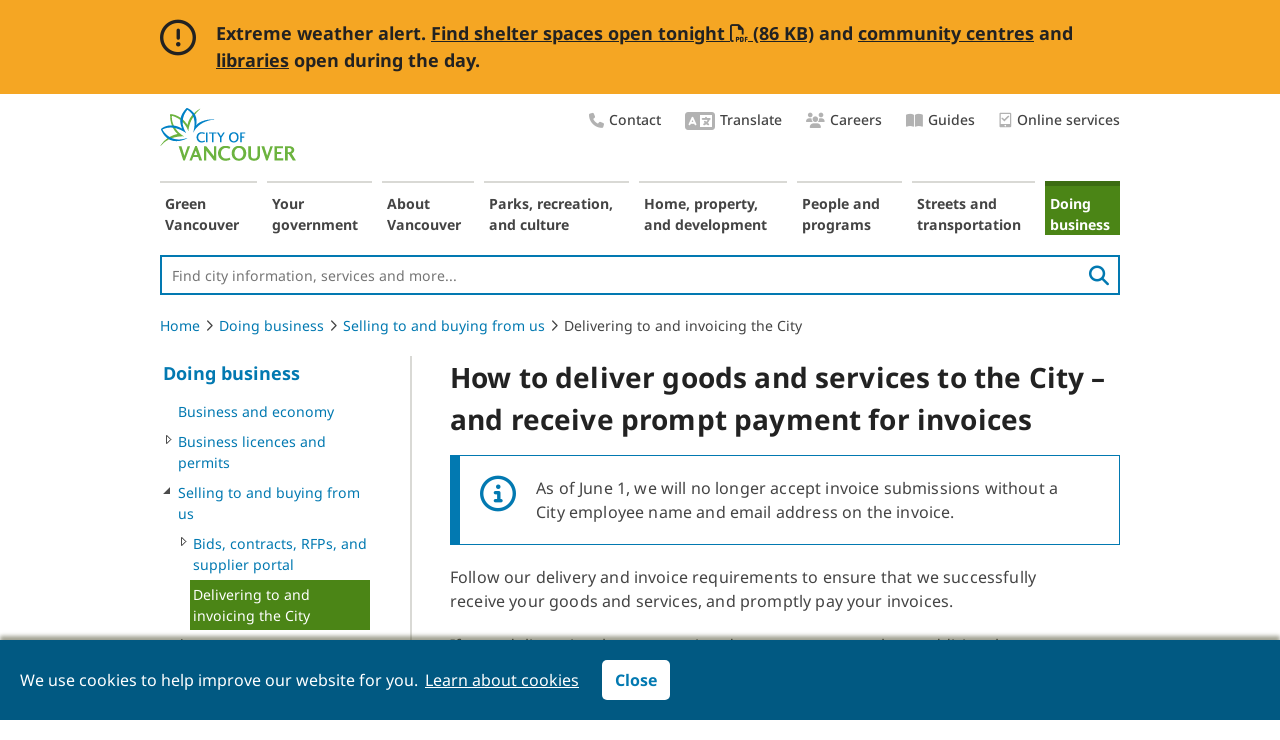

--- FILE ---
content_type: text/html; charset=utf-8
request_url: https://vancouver.ca/doing-business/delivering-to-and-invoicing-the-city.aspx?
body_size: 11719
content:
<!DOCTYPE html> 
<html lang="en">
    
                
            

        
    <head><!-- PageID 24247 -->
        <meta charset = "utf-8">
        <title>Delivering to and invoicing the City | City of Vancouver</title>

        <link rel="icon" href="/images/cov/ui/favicon.ico" type="image/x-icon" />
        <link rel="shortcut icon" href="/images/cov/ui/favicon.ico" type="image/x-icon" /> 
        <link rel="canonical" href="https://vancouver.ca/doing-business/delivering-to-and-invoicing-the-city.aspx" />
        
        
        
        
        
              

        <meta name="description" content="Follow our delivery and invoice requirements to ensure that we successfully receive your goods and services, and promptly pay your invoices." />
        <meta name="keywords" content="" />
        <meta name="author" content="City of Vancouver" />
        <meta name="rating" content="general" />
        <meta name="robots" content="index, follow" />
                        
        <meta name="published" content="Fri, 23 Jan 2026 03:37:33" />
        <meta name="modified" content="Mon, 17 Apr 2023 14:45:07" />
        <meta name="guid" content="83900C7523254419AC76A232256F5121" />
        <meta name="id" content="24247" />


        <meta property="og:image" content="https://vancouver.ca/images/cov/feature/covlogo-share.png" />
        
        <meta property="og:title" content="How to deliver goods and services to the City – and receive prompt payment for invoices" />
        <meta property="og:description" content="Follow our delivery and invoice requirements to ensure that we successfully receive and promptly pay your invoices." />
        <meta property="og:url" content="https://vancouver.ca/doing-business/delivering-to-and-invoicing-the-city.aspx" />
        
        <!-- Twitter Card //-->
        <meta name="twitter:card" content="summary_large_image" />
        <meta name="twitter:site" content="@CityofVancouver" />
        <meta name="twitter:title" content="How to deliver goods and services to the City – and receive prompt payment for invoices" />
        <meta name="twitter:description" content="Follow our delivery and invoice requirements to ensure that we successfully receive and promptly pay your invoices." />
        <meta name="twitter:image" content="https://vancouver.ca/images/cov/feature/covlogo-share.png" />
        <meta name="twitter:image:alt" content="City of Vancouver" />

        <!-- JavaScript -->
<script type="text/javascript" src="/js/cov/jquery-3.7.0.min.js"></script>
        
<!-- Data Layer -->
    <script>
dataLayer = [{'pageID':'24247'}];
    </script>
<!-- End Data Layer -->
<!-- Optimizely -->
    <!--script src="//cdn.optimizely.com/js/565901011.js"></script//-->
<!-- End Optimizely -->



<!-- Google Tag Manager -->
    <script>(function(w,d,s,l,i){w[l]=w[l]||[];w[l].push({'gtm.start':new Date().getTime(),event:'gtm.js'});var f=d.getElementsByTagName(s)[0],j=d.createElement(s),dl=l!='dataLayer'?'&l='+l:'';j.async=true;j.src='//www.googletagmanager.com/gtm.js?id='+i+dl;f.parentNode.insertBefore(j,f);})(window,document,'script','dataLayer','GTM-KMLTDN');</script>
<!-- End Google Tag Manager -->

	

        <link rel="stylesheet" media="screen" href="/css/cov/layout.css?v20250521" />
        <link rel="stylesheet" media="screen" href="/css/cov/layout-wide.css?v20200402" />
        <!--[if lte IE 8]><link rel="stylesheet" href="/css/cov/ieonly.css" /><![endif]-->
        <link rel="stylesheet" href="/css/cov/main.css?v20240429" />
        <link rel="stylesheet" media="print" href="/css/cov/print.css?v20240429" />
        <link rel="stylesheet" href="/css/cov/nivo-slider.css?v201605" />
        <link rel="stylesheet" href="/css/cov/activenet.css?v20190515" />
        <link rel="stylesheet" href="/css/cov/font.css" />
        

        
        <script type="text/javascript" src="/js/cov/common.js?v20220906"></script>
        <script type="text/javascript" src="/js/cov/tweener.js"></script>
        <script type="text/javascript" src="/js/cov/mediaGallery.js"></script>
        <script type="text/javascript" src="/js/cov/ypGoogleMap.js"></script>
        <script type="text/javascript" src="/js/cov/jquery.nivo.slider.js"></script>
       

        <!-- Widgets CSS/JS -->
        <link rel="stylesheet" href="/css/cov/widgets.css?v20240429" />
        
        <!-- Fontawesome CSS/JS -->
        
        <link rel="stylesheet" href="/resources/font-awesome-pro/v6/css/cov-custom.css" />
        
        
        <script type="text/javascript" src="/js/cov/jquery.event.move.js"></script>
        <script type="text/javascript" src="/js/cov/widgets.js"></script>
        <script type="text/javascript" src="/js/cov/fusioncharts.js"></script>
        <script type="text/javascript" src="/js/cov/fusioncharts.theme.js"></script>
        
        <!--
        <link href="//fonts.googleapis.com/css?family=Montserrat:400,500,700" rel="stylesheet" type="text/css">
        <link rel="stylesheet" type="text/css" href="https://cloud.typography.com/7967596/6671792/css/fonts.css?v201810" />
        //-->


        <meta name="viewport" content="width=device-width, initial-scale=1" />
        <link rel="stylesheet" media="screen" href="/css/cov/responsive.css?v20240429" />
        <script type="text/javascript" src="/js/cov/responsive-1.1.js?v20200811"></script>

    </head>
    <body class="content p83900C7523254419AC76A232256F5121  showHelp  ">
        
        

<!-- Google Tag Manager -->
    <noscript><iframe src="//www.googletagmanager.com/ns.html?id=GTM-KMLTDN" height="0" width="0" style="display:none;visibility:hidden"></iframe></noscript>
<!-- End Google Tag Manager -->


        
        
        
           
     
        
        
        <div id="doc">
            <div id="doc2" class="contentWide">
                <!--googleoff: all-->
                <div id="header" role="banner">
                    <div class="accessibility">
	<div class="skip-links">
		<ul>
			<li><a href="#content" class="skip">Skip to content</a> </li>
			<li><a href="#topNav" class="skip">Skip to main navigation</a></li>
			<li><a href="#leftRail" class="skip">Skip to section navigation</a></li>
			<li><a href="#header-site-search" class="skip">Skip to search</a></li>
		</ul>
	</div>
</div>
<a id="logo" href="/default.aspx"><img src="/images/cov/ui/covLogo.png" alt="City Of Vancouver home page" /></a>

<div style="display:none">
<svg viewBox="0 0 100 100" xmlns="http://www.w3.org/2000/svg">
    <defs>
        <filter x="-50%" y="-50%" width="200%" height="200%" filterUnits="objectBoundingBox" id="house-filter-1">
            <feOffset dx="0" dy="0" in="SourceAlpha" result="shadowOffsetOuter1" />
            <feGaussianBlur stdDeviation="5" in="shadowOffsetOuter1" result="shadowBlurOuter1" />
            <feColorMatrix values="0 0 0 0 0   0 0 0 0 0   0 0 0 0 0  0 0 0 0.25 0" type="matrix" in="shadowBlurOuter1" result="shadowMatrixOuter1" />
            <feMerge>
                <feMergeNode in="shadowMatrixOuter1" />
                <feMergeNode in="SourceGraphic" />
            </feMerge>
        </filter>
        <polyline points="0 0 48.3189468 0 48.3189468 41.7299995 0 41.7299995" />
        <polyline points="0 0 58.94325 0 58.94325 45 0 45" />
        <polygon points="0 0.100206186 30.9278351 0.100206186 30.9278351 32 0 32" />
    </defs>
		<symbol xmlns="http://www.w3.org/2000/svg" xmlns:xlink="http://www.w3.org/1999/xlink" viewBox="0 0 26 20" style="enable-background:new 0 0 14 14;" xml:space="preserve" id="icon-chat">
				<title>chat</title>
				<path fill-rule="evenodd" clip-rule="evenodd" d="M18.5683 7.14286C18.5683 5.17857 17.6607 3.49702 15.8456 2.09821C14.0304 0.699405 11.8433 0 9.28417 0C6.72507 0 4.53793 0.699405 2.72276 2.09821C0.907587 3.49702 0 5.17857 0 7.14286C0 8.66071 0.565382 10.0298 1.69615 11.25C1.24979 12.2619 0.714167 13.0655 0.0892708 13.6607C0 13.7798 -0.0148785 13.9137 0.0446354 14.0625C0.0743924 14.122 0.119028 14.1815 0.178542 14.2411C0.238056 14.2708 0.297569 14.2857 0.357083 14.2857C1.7259 14.2857 3.05009 13.9137 4.32964 13.1696C5.84724 13.9137 7.49875 14.2857 9.28417 14.2857C11.8433 14.2857 14.0304 13.5863 15.8456 12.1875C17.6607 10.7887 18.5683 9.10714 18.5683 7.14286ZM5.03388 8.60806C5.68114 8.60806 6.20585 8.127 6.20585 7.53358C6.20585 6.94016 5.68114 6.4591 5.03388 6.4591C4.38662 6.4591 3.86192 6.94016 3.86192 7.53358C3.86192 8.127 4.38662 8.60806 5.03388 8.60806ZM10.5031 7.53358C10.5031 8.127 9.97835 8.60806 9.33109 8.60806C8.68383 8.60806 8.15912 8.127 8.15912 7.53358C8.15912 6.94016 8.68383 6.4591 9.33109 6.4591C9.97835 6.4591 10.5031 6.94016 10.5031 7.53358ZM13.6283 8.60806C14.2756 8.60806 14.8003 8.127 14.8003 7.53358C14.8003 6.94016 14.2756 6.4591 13.6283 6.4591C12.981 6.4591 12.4563 6.94016 12.4563 7.53358C12.4563 8.127 12.981 8.60806 13.6283 8.60806Z" />
				<path d="M25.6207 19.375C24.9958 18.7798 24.4602 17.9762 24.0139 16.9643C25.1446 15.744 25.71 14.375 25.71 12.8571C25.71 11.3988 25.1744 10.0744 24.1031 8.88393C23.0319 7.66369 21.6482 6.78571 19.952 6.25C19.9818 6.51786 19.9967 6.81548 19.9967 7.14286C19.9967 9.49405 18.9403 11.5179 16.8276 13.2143C14.7446 14.881 12.2301 15.7143 9.28417 15.7143C8.86757 15.7143 8.39146 15.6845 7.85583 15.625C8.57 16.9345 9.70076 17.9911 11.2481 18.7946C12.7955 19.5982 14.5214 20 16.4258 20C18.2112 20 19.8628 19.628 21.3804 18.8839C22.6599 19.628 23.9841 20 25.3529 20C25.5017 20 25.6058 19.9256 25.6654 19.7768C25.7249 19.628 25.71 19.494 25.6207 19.375Z" />
		</symbol>

     <symbol xmlns="http://www.w3.org/2000/svg" viewBox="0 0 35 26" fill="none" id="quote-top">
        <title>Quote top</title>
            <g>
                <path d="M15.0127 0C2.07617 1.14551 0.743652 8.85742 0.665039 13.4009V26H13.1309V13.4009H8.07422C7.22705 7.35352 13.0527 4.84863 16.0708 4.35254L15.0127 0Z" fill="#337d78"/>
                <path d="M33.6064 0C20.6699 1.14551 19.3374 8.85742 19.2588 13.4009V26H31.7246V13.4009H26.668C25.8208 7.35352 31.6465 4.84863 34.6646 4.35254L33.6064 0Z" fill="#337d78"/>
            </g>
    </symbol>
    <symbol xmlns="http://www.w3.org/2000/svg" viewBox="0 0 35 27" fill="none" id="quote-bottom">
        <title>Quote bottom</title>
            <g>
                <path d="M20.4604 26.5C33.397 25.3545 34.7295 17.6426 34.8081 13.0991L34.8081 0.5L22.3423 0.499999L22.3423 13.0991L27.3989 13.0991C28.2461 19.1465 22.4204 21.6514 19.4023 22.1475L20.4604 26.5Z" fill="#337d78"/>
                <path d="M1.8667 26.5C14.8032 25.3545 16.1357 17.6426 16.2144 13.0991L16.2144 0.499998L3.74854 0.499997L3.74854 13.0991L8.80518 13.0991C9.65234 19.1465 3.82666 21.6514 0.808594 22.1475L1.8667 26.5Z" fill="#337d78"/>
            </g>
    </symbol>
    <symbol xmlns="http://www.w3.org/2000/svg" viewBox="0 0 14 17" id="icon-tablet">
        <title>Online services</title>
            <g>
                <path d="M5.49159 9.88828C5.65683 10.0535 5.93774 10.0535 6.10298 9.88828L10.9611 5.03019C11.1263 4.86495 11.1263 4.58404 10.9611 4.4188L10.3662 3.82393C10.201 3.65869 9.93658 3.65869 9.77134 3.82393L5.80555 7.78972L3.93833 5.93902C3.77308 5.77378 3.5087 5.77378 3.34346 5.93902L2.74859 6.53389C2.58335 6.69913 2.58335 6.98004 2.74859 7.14528L5.49159 9.88828Z"/>
                <path d="M11.8834 0.5H1.82626C1.05483 0.5 0.454834 1.11875 0.454834 1.85V15.15C0.454834 15.9094 1.05483 16.5 1.82626 16.5H11.8834C12.6263 16.5 13.2548 15.9094 13.2548 15.15V1.85C13.2548 1.11875 12.6263 0.5 11.8834 0.5ZM6.85483 15.6C6.34055 15.6 5.94055 15.2063 5.94055 14.7C5.94055 14.2219 6.34055 13.8 6.85483 13.8C7.34055 13.8 7.76912 14.2219 7.76912 14.7C7.76912 15.2063 7.34055 15.6 6.85483 15.6ZM11.8834 12.5625C11.8834 12.7594 11.712 12.9 11.5405 12.9H2.16912C1.96912 12.9 1.82626 12.7594 1.82626 12.5625V2.1875C1.82626 2.01875 1.96912 1.85 2.16912 1.85H11.5405C11.712 1.85 11.8834 2.01875 11.8834 2.1875V12.5625Z"/>
            </g>
    </symbol>
</svg>
</div>

<div class="utility-nav right">
   <ul class="list-plain">
		 <li>
				<a href="/your-government/contact-the-city-of-vancouver.aspx">
					 <i class="utility-nav-icon fa-icon fas fa-phone" aria-hidden="true"></i>Contact
				</a>
		 </li>
		<li>
			 <a href="/translate.aspx">
					<i class="utility-nav-icon fa-icon fas fa-language" aria-hidden="true" style="font-size: 24px;"></i>Translate
			</a>
		</li>
		<li>
			 <a href="/your-government/work-for-the-city-of-vancouver.aspx">
					<i class="utility-nav-icon fa-icon fas fa-users" aria-hidden="true"></i>Careers
			</a>
		</li>


<!--      <li><a href="/our-city/careers.html">Careers</a></li>
      <li><a href="/news-and-events.html">News &amp; Events</a></li>-->

      <li>
         <a href="/guides.aspx">
            <i class="utility-nav-icon fa-icon fas fa-book-open" aria-hidden="true"></i>Guides
        </a>
      </li>
      				<li>
			 <a href="/online-services.aspx">
										<svg aria-hidden="true">
						 <use xlink:href="#icon-tablet"  tabindex="-1"></use>
					</svg>Online services
			</a>
		</li>
   </ul>
</div>

<a id="neighbourhoodsDropDown" href="/news-calendar/10989.aspx" class="lnkDropdown" style="display:none;">Areas of the city</a>

<script type="text/javascript">
    function SetBackImage(SectionGuid)
    {
        if(SectionGuid == '')
        {
            SectionGuid = 'Default';
        }
        var BackGroundImages = $('#background-image-data .' + SectionGuid);
        var NumberofBackgrounds = $(BackGroundImages).length;
        if(NumberofBackgrounds == 0)
        {
            BackGroundImages = $('#background-image-data .' + SectionGuid);
            NumberofBackgrounds = $(BackGroundImages).length;
        }
        var BackGroundImage = $(BackGroundImages).filter(':eq(' + Math.floor((Math.random()*NumberofBackgrounds)) + ')').text();
        //$('body').css('background-image', 'url(' + BackGroundImage + ')');

        SetBodyClass(SectionGuid);
    }

    function SetBodyClass(SectionGuid)
    {
        $('body').addClass('s' + SectionGuid);
    }

    function InheritFromLinkInBreadCrumb(BreadcrumbLinkPosition, SourceAndTargetDomId)
    {
        if(BreadcrumbLinkPosition == null)
            return;

        var BreadcrumbLinkObject = $('.crumbNav a:eq(' + (BreadcrumbLinkPosition-1) + ')');

        if($(BreadcrumbLinkObject).length > 0)
        {
            
            var BreadcrumbLink = $(BreadcrumbLinkObject).attr('href');
            $.get(BreadcrumbLink , function(data) {
                $('#' + SourceAndTargetDomId).append($(data).find('#' + SourceAndTargetDomId));
            });
            

            
        }
    }
</script>

                    <script type="text/javascript">
                        SetBackImage('83B05EAE7905419981E4FC0BE75FA7D8');
                    </script>
                    <nav aria-label="Main navigation">
                        <ul id="topNav">
                            <li id="s66ED949F063F4F5186AA9B8C51ECF602" class="isParent notSelected s66ED949F063F4F5186AA9B8C51ECF602"><a href="/green-vancouver.aspx">Green Vancouver</a></li><li id="s5785640C8B3C4775A3C50AC844695609" class="isParent notSelected s5785640C8B3C4775A3C50AC844695609"><a href="/your-government.aspx">Your government</a></li><li id="s40817C78182C4DF6A38920F36FFA0369" class="isParent notSelected s40817C78182C4DF6A38920F36FFA0369"><a href="/about-vancouver.aspx">About Vancouver</a></li><li id="s3D48BA295D9A4E8FAE0F95755D65318D" class="isParent notSelected s3D48BA295D9A4E8FAE0F95755D65318D"><a href="/parks-recreation-culture.aspx">Parks, recreation, and culture</a></li><li id="s95C37A60D9EF4577B6E4DAFDE81CD315" class="isParent notSelected s95C37A60D9EF4577B6E4DAFDE81CD315"><a href="/home-property-development.aspx">Home, property, and development</a></li><li id="sC2B4C2DC13D8429385393D092BE31D4A" class="isParent notSelected sC2B4C2DC13D8429385393D092BE31D4A"><a href="/people-programs.aspx">People and programs</a></li><li id="s1B48E3BC89AD4680B2E902C48640C64A" class="isParent notSelected s1B48E3BC89AD4680B2E902C48640C64A"><a href="/streets-transportation.aspx">Streets and transportation</a></li><li id="s83B05EAE7905419981E4FC0BE75FA7D8" class="isParent isSelected s83B05EAE7905419981E4FC0BE75FA7D8"><a href="/doing-business.aspx">Doing business</a></li>
                        </ul>
                    </nav>
                    <p id="cov-cta"><a href="/your-government/contact-the-city-of-vancouver.aspx" rel="nofollow">&nbsp;</a></p>
                    <div class="search-wrapper" role="search">
			            <form class="header-searchbox searchbox-open" method="get" action="/search.aspx">
                            <label for="header-site-search" class="hidden">Site Search:</label>
                            <input id="header-site-search" type="search" placeholder="Find city information, services and more..." name="q" class="header-searchbox-input" onkeyup="headerSearchButtonUp();" required>
                            <input type="hidden" name="ftype" value="Webpage">
                            <button id="search-button" class="pull-right" aria-label="search">
                                <i class="fas fa-search" aria-hidden="true"></i>
                            </button>

                        </form>
                    </div>
                    <script>
                    $("#topNav").on("mouseover", function () {
                        $("#header-site-search").blur();
                    })
                </script>                    
                </div>
                <nav aria-label="breadcrumb">
                <ol class="breadcrumb">
                    <li><a href="/default.aspx">Home</a><i class="fal fa-angle-right"></i></li><li><a href="/doing-business.aspx">Doing business</a><i class="fal fa-angle-right"></i></li><li><a href="/doing-business/selling-to-and-buying-from-the-city.aspx">Selling to and buying from us</a><i class="fal fa-angle-right"></i></li><li>Delivering to and invoicing the City</li>
                </ol>
                </nav>
                <div id="leftRail" role="navigation" aria-label="Section navigation">
                    <a class="topmenulink " href="/doing-business.aspx">Doing business</a>
<ul>
    <li class="
isLast 
notSelected"><a href="#" onclick="window.location = $(this).next().attr('href');" tabindex="-1"><div></div></a><a class="menulink" href="/doing-business/business-and-economy.aspx?">Business and economy</a></li><li class="
isParent 
notSelected"><a href="#" onclick="window.location = $(this).next().attr('href');" tabindex="-1"><div></div></a><a class="menulink" href="/doing-business/licenses-and-permits.aspx?">Business licences and permits</a></li><li class="
isParent isSelected 
"><a href="#" onclick="window.location = $(this).next().attr('href');" tabindex="-1"><div></div></a><a class="menulink" href="/doing-business/selling-to-and-buying-from-the-city.aspx?">Selling to and buying from us</a>
    
                <ul>
                    <li class="
isParent 
notSelected"><a href="#" onclick="window.location = $(this).next().attr('href');" tabindex="-1"><div></div></a><a class="menulink" href="/doing-business/bids-contracts-rfps-and-supplier-portal.aspx?">Bids, contracts, RFPs, and supplier portal</a></li><li class="
isLast isCurrent 
"><a href="#" onclick="window.location = $(this).next().attr('href');" tabindex="-1"><div></div></a><a class="menulink" href="/doing-business/delivering-to-and-invoicing-the-city.aspx?">Delivering to and invoicing the City</a>
    
</li><li class="
isParent 
notSelected"><a href="#" onclick="window.location = $(this).next().attr('href');" tabindex="-1"><div></div></a><a class="menulink" href="/doing-business/city-owned-properties-for-sale-or-lease.aspx?">City-owned properties for sale or lease</a></li><li class="
isParent 
notSelected"><a href="#" onclick="window.location = $(this).next().attr('href');" tabindex="-1"><div></div></a><a class="menulink" href="/doing-business/hired-trucking-services.aspx?">Hired trucking services</a></li><li class="
isLast 
notSelected"><a href="#" onclick="window.location = $(this).next().attr('href');" tabindex="-1"><div></div></a><a class="menulink" href="/doing-business/used-vehicles-and-equipment-sales.aspx?">Used vehicles and equipment sales</a></li>
                </ul>
            
</li><li class="
isParent 
notSelected"><a href="#" onclick="window.location = $(this).next().attr('href');" tabindex="-1"><div></div></a><a class="menulink" href="/doing-business/economic-development.aspx?">Economic development</a></li><li class="
isLast 
notSelected"><a href="#" onclick="window.location = $(this).next().attr('href');" tabindex="-1"><div></div></a><a class="menulink" href="/doing-business/paying-the-city.aspx?">Paying the City</a></li><li class="
isParent 
notSelected"><a href="#" onclick="window.location = $(this).next().attr('href');" tabindex="-1"><div></div></a><a class="menulink" href="/doing-business/sponsorships-donations-and-other-business-opportunities.aspx?">Sponsorships, donations, and other business opportunities</a></li><li class="
isParent 
notSelected"><a href="#" onclick="window.location = $(this).next().attr('href');" tabindex="-1"><div></div></a><a class="menulink" href="/doing-business/waste-collection-for-businesses.aspx?">Waste disposal and recycling</a></li>
</ul>
                </div>
                <!--googleon: all-->
                <div id="contentContainer" role="main">
                    <div id="content">


                        
                        
                        
                        
                                        
                                    

                        
                        

                        
                        <h1><img class="print-logo" alt="City of Vancouver logo" src="/images/cov/ui/covLogo.png"/>How to deliver goods and services to the City – and receive prompt payment for invoices</h1>
                        
                        

                        

                        
                        <div class="imgallpadding">
                                                    
                        </div>
                    </div>
                    
                    <div class="modContainer">
                        
                        <div id="siteAlert117137" class="blk-callout border-primary bg-white blk-full padding-eq20"  role="region" aria-label="Important notice">

    
    
                        <i class="fa-light fa-info-circle alert-icon font-primary" aria-hidden="true"></i><div>As of June 1, we will no longer accept invoice submissions without a City employee name and email address on the invoice. </div>
                    
</div><div id="content-blk117136" class="content-blk blk-full   padding-right-eq70">




 




    <div class="blk-content ">
         
        <p>Follow our delivery and invoice requirements to ensure that we successfully receive your goods and services, and promptly pay your invoices.</p>

<p>If your delivery involves a negotiated contract,&nbsp;you may have additional requirements to meet. Refer to your contract for details.</p>

<h2>Delivery requirements</h2>

<h3>Goods</h3>

<p>Provide a packing slip or proof of delivery with every delivery of goods you make to&nbsp;City&nbsp;facilities&nbsp;and work sites.</p>

<p>This document must outline:</p>

<ul>
	<li>The goods delivered</li>
	<li>Their quantities</li>
	<li>The items that are on backorder (if applicable).</li>
</ul>

<p>Before we accept your delivery, we verify the goods delivered with the packing slip.</p>

<h3>Services</h3>

<p>Provide a service-completion document to the City department you deliver services to before you send your final invoice to Accounts Payable.</p>

<p>This document can be a pro-forma (draft)&nbsp;invoice or service ticket, for example.&nbsp;It must match the details of the final invoice, otherwise your payment may be delayed.</p>

<p>The City department uses this document to confirm your service is completed so that&nbsp;Accounts Payable can pay your invoice&nbsp;faster.</p>

<h2>Invoice requirements</h2>

<p>After delivering your goods or completing your services, send your final invoice directly to Accounts Payable at <a href="/cdn-cgi/l/email-protection#7a1b0a13140c1513191f3a0c1b1419150f0c1f0854191b"><span class="__cf_email__" data-cfemail="3352435a5d455c5a50567345525d505c464556411d5052">[email&#160;protected]</span></a>.</p>

<p>Emailed invoices are processed faster. Learn the correct format for emailed invoices below.</p>

<p><img alt="" src="/images/cov/icons/icon-note.png" />&nbsp;Avoid payment delays: Do not send or drop off&nbsp;your invoice to the City department.</p>

<h3>What to show on your invoice</h3>

<p>Include the following information on your invoice:</p>

<table>
	<thead>
	</thead>
	<tbody>
		<tr>
			<td>Vendor name&nbsp;</td>
			<td>Name of the vendor that provides the goods or services</td>
		</tr>
		<tr>
			<td>Invoice date</td>
			<td>Date&nbsp;that you issue your invoice to the City (on or after the date of shipment or service completion)</td>
		</tr>
		<tr>
			<td>Purchase order number (PO#)</td>
			<td>Purchase order number given to the vendor at the time of ordering (10-digits long, starting with 43..., 45... or 47...)
			<p>No PO#? Contact the City department you worked with before issuing your invoice</p>
			</td>
		</tr>
		<tr>
			<td>Contact information</td>
			<td>Email address and name of the City employee that received your goods or services</td>
		</tr>
		<tr>
			<td>Department name</td>
			<td>Name of City department that receives your goods or services</td>
		</tr>
		<tr>
			<td>Subtotal (before taxes)&nbsp;</td>
			<td>Dollar subtotal of the goods or services provided before taxes&nbsp;</td>
		</tr>
		<tr>
			<td>GST/HST&nbsp;</td>
			<td>Separate line&nbsp;for GST/HST</td>
		</tr>
		<tr>
			<td>PST&nbsp;</td>
			<td>Separate line&nbsp;PST only</td>
		</tr>
		<tr>
			<td>Total&nbsp;</td>
			<td>Invoice total for all goods or services including applicable taxes&nbsp;</td>
		</tr>
		<tr>
			<td>GST/HST registration number</td>
			<td>If GST/HST registrant</td>
		</tr>
		<tr>
			<td>PST registration number</td>
			<td>If PST registered with the Province of BC</td>
		</tr>
	</tbody>
</table>

<p>For reference, download our&nbsp;<a href="/files/cov/invoice-template.docx" target="_blank">invoice template <em aria-hidden="true" class="fa-file-word far"><span class="sr-only">Word file</span></em> (20 KB)</a>.</p>

<p><em aria-hidden="true" class="fa-exclamation-circle far"><span class="sr-only">Important note</span></em> As of June 1, we will no longer accept invoice submissions without a City employee name and email address on the invoice.&nbsp;</p>

<h3>Email your invoice</h3>

<p>To email your invoice:</p>

<ol>
	<li>Save&nbsp;each invoice and any attachments as a single PDF file.
	<ul>
		<li>Only PDF files are accepted. All other file types are deleted.</li>
		<li>Only one invoice per PDF file (including attachments).</li>
		<li>Each PDF filename can be up to 50 characters (or fewer).</li>
		<li>Each PDF file size needs to be under 5 megabytes (MB).</li>
		<li>Have multiple invoices? Attach multiple PDF files to your email.</li>
	</ul>
	</li>
	<li>Send&nbsp;your PDF invoice to <a href="/cdn-cgi/l/email-protection#6627360f0810090f050326100708050913100314480507"><span class="__cf_email__" data-cfemail="3e7f6e57504851575d5b7e485f505d514b485b4c105d5f">[email&#160;protected]</span></a>.</li>
	<li>Vendor enquiries or statements must be emailed to <a href="/cdn-cgi/l/email-protection#61001102040f1513000d2117000f020e141704134f0200"><span class="__cf_email__" data-cfemail="52332231373c2620333e1224333c313d272437207c3133">[email&#160;protected]</span></a>.</li>
</ol>
    </div>
</div>
<div id="basicBox24300" class="basic-blk padding border bg-light blk-full ">
    
    
    
    <h2 class="basic-blk-header bg-primary border-white">Contact us</h2>
    
     
    
        <p>Invoice payment questions?</p>
        <p><a href="/cdn-cgi/l/email-protection#f9b8a99a9c978d8b9895b98f98979a968c8f9c8bd79a98"><span class="__cf_email__" data-cfemail="c88998abada6bcbaa9a488bea9a6aba7bdbeadbae6aba9">[email&#160;protected]</span></a></p>
        <p>Purchase order questions?</p>
        <p><a href="/cdn-cgi/l/email-protection#cababfb8a9a2abb9a3a4ad8abcaba4a9a5bfbcafb8e4a9ab"><span class="__cf_email__" data-cfemail="06767374656e67756f686146706768656973706374286567">[email&#160;protected]</span></a> </p>
    
    
     
    
</div>
                        
                        
                    </div>
                    
                 </div>

                <!--googleoff: all-->
                

<div class="sr-only">
    <h2>Contact information, partner agencies, and website policies</h2>
</div>
<footer id="footer" class="row fullWidth">
    
   <div class="four-col-footer">
        <div class="top-section">
            <div class="blk-one-fourth">
                <div class="icons">
                    <i class="fas fa-mobile-alt fa-inverse"></i>
                </div>
                <hr>
                 <ul>
	<li><a href="/van311.aspx">Download Van311</a></li>
	<li><a href="/online-services.aspx">More apps and online services</a></li>
</ul>
            </div>
            <div class="blk-one-fourth">
                <div class="icons">
                    <i class="fas fa-comments fa-inverse"></i>
                </div>
                <hr>
                    <ul>
	<li><button aria-label="Opens the Contact Us pop up" class="chat-with-us" onclick="chatButtonClicked()">Chat with us</button>
	<p><em aria-hidden="true" class="fa-clock far"><span class="sr-only">Clock icon</span></em>9am to 4pm daily</p>
	</li>
	<li><a href="/your-government/tell-us-online.aspx">Tell us online</a></li>
	<li><a href="/people-programs/accessibility-barriers.aspx">Report accessibility barriers</a></li>
	<li><a href="https://talkvancouver.com" target="_blank">Talk Vancouver</a></li>
	<li><a href="https://shapeyourcity.ca" target="_blank">Shape Your City</a></li>
	<li class="social-media-row"><a aria-label="Facebook" class="fa-lg fa-stack" href="https://facebook.com/CityofVancouver" rel="noopener noreferrer" target="_blank"><em aria-hidden="true" class="fa-facebook-square fa-inverse fab"><span class="sr-only">Facebook icon</span></em> </a> <a aria-label="Instagram" class="fa-lg fa-stack" href="https://instagram.com/cityofvancouver" rel="noopener noreferrer" target="_blank"> <em aria-hidden="true" class="fa-instagram fa-inverse fab"><span class="sr-only">Instagram icon</span></em> </a> <a aria-label="Threads" class="fa-lg fa-stack" href="https://www.threads.com/@cityofvancouver" rel="noopener noreferrer" target="_blank"> <em aria-hidden="true" class="fa-brands fa-inverse fa-square-threads fab"><span class="sr-only">Threads icon</span></em> </a> <a aria-label="LinkedIn" class="fa-lg fa-stack" href="https://linkedin.com/company/city-of-vancouver" rel="noopener noreferrer" target="_blank"> <em aria-hidden="true" class="fa-inverse fa-linkedin fab"><span class="sr-only">LinkedIn icon</span></em> </a> <a aria-label="YouTube" class="fa-lg fa-stack" href="https://youtube.com/CityofVancouver" rel="noopener noreferrer" target="_blank"> <em aria-hidden="true" class="fa-inverse fa-youtube-square fab"><span class="sr-only">YouTube icon</span></em> </a></li>
	<li><a href="/your-government/follow-the-city-on-social-media.aspx">More social media</a></li>
</ul>
            </div>
            <div class="blk-one-fourth">
                <div class="icons group">
                    <i class="fas fa-phone fa-inverse"></i>
                    <i class="fas fa-language fa-inverse"></i>
                </div>
                <hr>
                    <ul>
	<li class="phone-numbers"><a aria-label="phone three one one for City requests and services" class="footer-311" href="tel:311">3-1-1</a> <a aria-label="phone 604-873-7000 for City requests and services" href="tel:604-873-7000">604-873-7000</a>
	<p><span aria-hidden="true">Mon to Fri</span><span class="sr-only">Monday to Friday</span>: 7am to 7pm</p>

	<p>Weekends/holidays: 8am to 5pm</p>
	</li>
	<li><a href="/your-government/contact-the-city-of-vancouver.aspx#interpreter">Request an interpreter</a></li>
	<li><a href="/your-government/contact-the-city-of-vancouver.aspx">More ways to contact us</a></li>
	<li><a href="https://vancouver.ca/translate.aspx">Translate this site</a></li>
</ul>
            </div>
            <div class="blk-one-fourth">
                <div class="icons">
                    <i class="fas fa-directions fa-inverse"></i>
                </div>
                <hr>
                    <ul>
	<li>
	<address>
	<p><strong>City Hall</strong><br />
	453 West 12th Ave<br />
	Vancouver, BC<br />
	V5Y 1V4</p>
	</address>
	</li>
	<li><a href="/your-government/getting-to-city-hall.aspx">Opening hours</a></li>
	<li class="footer-map-link-desktop"><a href="https://vancouver.ca/your-government/getting-to-city-hall.aspx" rel="noreferrer, noopener" target="_blank">Directions</a></li>
	<li class="footer-map-link"><a href="https://vancouver.ca/map.aspx?q=453+W+12th+Ave,+Vancouver,+BC+V5K+1V4,+Canada" rel="noreferrer, noopener" target="_blank">Directions</a></li>
</ul>
            </div>
        </div>
        <div class="bottom-section">
             <div class="blk-one-fourth">
                    <ul>
	<li><a href="/your-government/work-for-the-city-of-vancouver.aspx">Careers</a></li>
	<li><a href="/news-calendar/media-centre.aspx">Media centre</a></li>
	<li><a href="/your-government/investor-relations.aspx">Investor relations</a></li>
	<li><a href="/doing-business/selling-to-and-buying-from-the-city.aspx">Suppliers</a></li>
</ul>
             </div>
             <div class="blk-two-fourth">
                    <ul>
	<li><a href="/your-government/vancouver-board-of-parks-and-recreation.aspx">Vancouver Board of Parks and Recreation</a></li>
	<li><a href="/parks-recreation-culture/cultural-and-performance-spaces.aspx">Vancouver Civic Theatres</a></li>
	<li><a href="/your-government/vancouver-fire-rescue-services.aspx">Vancouver Fire Rescue Services</a></li>
	<li><a href="https://vpd.ca" target="_blank">Vancouver Police Department</a></li>
	<li><a href="https://vpl.ca" target="_blank">Vancouver Public Library</a></li>
</ul>
             </div>
        </div>
        	<div class="sr-only" style="display: none;">
          <h3>Land acknowledgement</h3>
        </div>
        <div class="land-acknoledgement-section">
            <div class="land-acknowledgement">
                <p>The City of Vancouver acknowledges that it is situated on the unceded traditional territories of the xʷməθkʷəy̓əm (Musqueam Indian Band), Sḵwx̱w&uacute;7mesh &Uacute;xwumixw (Squamish Nation), and səlilwətaɬ (Tsleil-Waututh Nation).</p>

<p><a href="/people-programs/land-acknowledgement.aspx">More about unceded traditional territories</a></p>
            </div>
        </div>
        <div class="policies">
                <div class="blk-one-fourth">
                    <p class="copyright">
                   &copy; 2026 City of Vancouver
                    </p>
                </div>
                <div class="blk-three-fourth">
                    <ul class="terms-of-use">
                        <li>
                            <a href="/your-government/terms-of-use.aspx">Terms of Use</a>
                        </li>
                        <li>
                            <a href="/your-government/privacy-policy.aspx">Privacy</a>
                        </li>
                        <li>
                            <a href="/your-government/website-accessibility.aspx">Website accessibility</a>
                        </li>
                    </ul>
                </div>
        </div>
    </div>
</footer>

<script data-cfasync="false" src="/cdn-cgi/scripts/5c5dd728/cloudflare-static/email-decode.min.js"></script><script type="text/javascript">
  $("#footer .bottom .copyright .footer-right-seperaor").last().hide();
  
  function chatButtonClicked() {
	olark('api.box.expand');
	var d = new Date();

	dataLayer.push({
	    'event' : 'gtm_chat_with_us',
	    'eventAction' : addZero(d.getHours())
	});
	return false;
}

function addZero(i) {
  if (i < 10) {
    i = "0" + i;
  }
  return i;
}
</script>
 
                <!--googleon: all-->
            </div>
            <div class="ieShadow"></div>
        </div>
        
        
                    <script type="text/javascript" src="/js/cov/mainDropDown2015.js?201811"></script>
                    <script type="text/javascript" src="/js/cov/ypMenu.js?20201111"></script>
                
        
        <!-- subnav items -->
        <div style="display:none;" class="subnav">
            
        </div>
        
        <!--googleoff: all-->
        

        
                                

        
                                <!-- begin olark code block -->
                                <script type="text/javascript">
                                ;(function(o,l,a,r,k,y){if(o.olark)return;
                                r="script";y=l.createElement(r);r=l.getElementsByTagName(r)[0];
                                y.async=1;y.src="//"+a;r.parentNode.insertBefore(y,r);
                                y=o.olark=function(){k.s.push(arguments);k.t.push(+new Date)};
                                y.extend=function(i,j){y("extend",i,j)};
                                y.identify=function(i){y("identify",k.i=i)};
                                y.configure=function(i,j){y("configure",i,j);k.c[i]=j};
                                k=y._={s:[],t:[+new Date],c:{},l:a};
                                })(window,document,"static.olark.com/jsclient/loader.js");
                                /* Add configuration calls bellow this comment */
                                olark.identify('7788-302-10-9147');
                                
                                </script>
                                <!-- end olark code -->
        
        

                            

        <!--googleon: all-->
        
                <div>
            
    
    <link rel="stylesheet" type="text/css" href="/resources/cookie/cookies.css">
<script src="/resources/cookie/cookieconsent.min.js?v20200715" data-cfasync="false"></script>
<script>
window.cookieconsent.initialise({
  "palette": {
    "popup": {
      "background": "#015982",
      "text": "#ffffff"
    },
    "button": {
      "background": "#ffffff",
      "text": "#0279b1"
    }
  },
  "cookie": {
      "name": "CityOfVancouverWebsite",
      "domain": "vancouver.ca",
      "expiryDays": 365,
  },
  "content": {
    "dismiss": "Close",
    "link": "Learn about cookies",
    "href": "https://vancouver.ca/your-government/cookies.aspx",
    "message": "We use cookies to help improve our website for you."
  }
});
$( ".cc-compliance" ).find( ".cc-btn" ).addClass( "white-button--blue-bg" );
$( ".cc-message" ).find( ".cc-link").attr("tabindex", "1");
$( ".cc-compliance" ).find( ".cc-btn").attr("tabindex", "2");
</script>

                </div>
            
    <script>(function(){function c(){var b=a.contentDocument||a.contentWindow.document;if(b){var d=b.createElement('script');d.innerHTML="window.__CF$cv$params={r:'9c327938fac6abca',t:'MTc2OTI4ODU2NC4wMDAwMDA='};var a=document.createElement('script');a.nonce='';a.src='/cdn-cgi/challenge-platform/scripts/jsd/main.js';document.getElementsByTagName('head')[0].appendChild(a);";b.getElementsByTagName('head')[0].appendChild(d)}}if(document.body){var a=document.createElement('iframe');a.height=1;a.width=1;a.style.position='absolute';a.style.top=0;a.style.left=0;a.style.border='none';a.style.visibility='hidden';document.body.appendChild(a);if('loading'!==document.readyState)c();else if(window.addEventListener)document.addEventListener('DOMContentLoaded',c);else{var e=document.onreadystatechange||function(){};document.onreadystatechange=function(b){e(b);'loading'!==document.readyState&&(document.onreadystatechange=e,c())}}}})();</script></body>
    
</html>

--- FILE ---
content_type: application/javascript
request_url: https://vancouver.ca/js/cov/common.js?v20220906
body_size: 6481
content:
/******************************************************************************
** author:  
** license: 
** 
** object:  common
** notes:   
** 
***/
    
function commonClass() {
    var o = this;
    
    o.version = '';
    o.queryString = new Array();
    
    o.settings = {
        windowError: 'A required poup window cannot be opened due to your system settings.'
    };
    
    o.mt = ['January', 'February', 'March', 'April', 'May', 'June', 'July', 'August', 'September', 'October', 'November', 'December'];
    o.wt = ['S', 'M', 'T', 'W', 'T', 'F', 'S'];
    o.dpm = [31, 28, 31, 30, 31, 30, 31, 31, 30, 31, 30, 31];
    
    
/******************************************************************************
    * property: viewport info
    * notes:    Viewport information about the client.
    * 
    ***/
    
    o.viewTop = function() {
        return (window.pageYOffset ? window.pageYOffset : (document.documentElement && document.documentElement.scrollTop ? document.documentElement.scrollTop : document.body.scrollTop));
    };
    o.viewLeft = function() {
        return (window.pageXOffset ? window.pageXOffset : (document.documentElement && document.documentElement.scrollLeft ? document.documentElement.scrollLeft : document.body.scrollLeft));
    };
    o.viewWidth = function() {
        return (window.innerWidth ? window.innerWidth : (document.documentElement && document.documentElement.clientWidth ? document.documentElement.clientWidth : document.body.clientWidth));
    };
    o.viewHeight = function() {
        return (window.innerHeight ? window.innerHeight : (document.documentElement && document.documentElement.clientHeight ? document.documentElement.clientHeight : document.body.clientHeight));
    };
    o.docHeight = function() {
        return Math.max(document.body.scrollHeight, document.documentElement.scrollHeight, document.body.offsetHeight, document.documentElement.offsetHeight, document.body.clientHeight, document.documentElement.clientHeight);
    }; 
    
    
/******************************************************************************
    * method: xmlHttpRequest
    * notes:  Cross-browser code to get an XMLHTTPRequest object to
    *         communicate with the RQL service.
    * 
    ***/
    
    o.xmlHttpRequest = function(z) { 
        var x = null; 
        if(window.XMLHttpRequest) { 
            x = new window.XMLHttpRequest(); 
        } else if(window.ActiveXObject) { 
            try { 
                if(eval("new ActiveXObject('Microsoft.XMLHTTP');")) { 
                    x = new ActiveXObject('Microsoft.XMLHTTP'); 
                }; 
                if(eval("new ActiveXObject('MSXML2.XMLHTTP');")) { 
                    x = new ActiveXObject('MSXML2.XMLHTTP'); 
                }; 
            } catch(e) {}; 
        }; 
        return x; 
    }; 
    
    
/******************************************************************************
    * method: openWindow
    * notes:  Opens a new window and tests for popup blockers.
    * 
    ***/
    
    o.openWindow = function(z) {
        var w = window.open((z.url ? z.url : ''), (z.name ? z.name : ''), (z.options ? z.options : ''));
        if(!w) {
            alert(o.settings.windowError);
        };
        return w;
    };
    
    
/******************************************************************************
    * method: killBubble
    * notes:  Stops event propogation in traditional W3C module.
    * 
    ***/
    
    o.killBubble = function(e) {
        if(!e) e = window.event;
        if(e.stopPropagation) {
            e.stopPropagation();
        } else {
            e.cancelBubble = true;
        };
        
        return false;         
    };
    
    
/******************************************************************************
    * method: mask
    * notes:  Creates a masking layer over the viewport.
    * 
    ***/
    
    o.mask = function(s) {
        var z = document.createElement('div');
        z.style.position = 'absolute';
        z.style.top = '0px';
        z.style.left = '0px';
        z.style.cursor = 'pointer';
        z.className = s.className ? s.className : 'mask';
        z.style.zIndex = s.zIndex ? s.zIndex : 60000;

        z.onclick = function(e) {
            o.killBubble(e);
            if(s.onclick) {
                s.onclick();
            };
            z.parentNode.removeChild(z);
        };
        
        o.addEvent({});
        // add global onresize handler to allow multiple events
        return z;
    };
    
    
/******************************************************************************
    * method: addEvent
    * notes:  Allows for multiple handlers. 
    * 
    ***/
    
    this.addEvent = function(varThis, strEvent, strFunction) {
        var el = varThis.toString().indexOf('[object') != -1 ? varThis : document.getElementById(varThis);
        if(window.attachEvent) {
            el.attachEvent('on' + strEvent, strFunction);
        } else {
            el.addEventListener(strEvent, strFunction, false);
        };
    };
    
    
/******************************************************************************
    * method: removeEvent
    * notes:  Allows for multiple handlers. 
    * 
    ***/
    
    this.removeEvent = function(varThis, strEvent, strFunction) {
        var el = varThis.toString().indexOf('[object') != -1 ? varThis : document.getElementById(varThis);
        if(window.detachEvent) {
            el.detachEvent('on' + strEvent, strFunction);
        } else {
            el.removeEventListener(strEvent, strFunction, false);
        };
    };
    
    
/******************************************************************************
    * method: getPosition
    * notes:  
    * 
    ***/
    
    o.getPosition = function(z) {
        var a = { top: 0, left: 0 };
                
        while(z && z.tagName != 'body') {
            a.top += z.offsetTop;
            a.left += z.offsetLeft;            
            z = z.offsetParent;
        };
        return a;
    };
    
    
/******************************************************************************
    * method: addDatePicker
    * notes:  
    * 
    ***/
    
    o.addDatePicker = function(z) {
        var a = document.getElementById(z.button);
        if(a) {
            z.button = a;
            a.onclick = function() {
                var b = o.openDatePicker(z);
                var d = o.getPosition(z.button);
                document.body.appendChild(b);
                
                b.style.top = d.top + 'px';
                b.style.left = d.left + 'px';
                
                return false;
            };
        };
    };
    
    
/******************************************************************************
    * method: openDatePicker
    * notes:  
    * 
    ***/
    
    o.openDatePicker = function(z) {
        var a = document.createElement('div');
        a.className = 'datePicker';

        var b = document.createElement('div');
        b.className = 'toolbar';
        
        var c = document.createElement('div');
        c.className = 'picker';
        
        a.appendChild(b);
        a.appendChild(c);
        
        // today's date
        z.date = new Date();
        z.dateString = z.date.getFullYear().toString() +("0" + (z.date.getMonth() + 1)).slice(-2) + ("0" + z.date.getDate()).slice(-2);
        z.today = null;

        // check for event or news from date
        if( queryurl.varx('evfd') ){
        // event from date
            z.today = queryurl.varx('evfd');
        } else if( queryurl.varx('nwfd') ){
        // news from date
            z.today = queryurl.varx('nwfd');
        }

        // update today value for calendar month display
        if(!z.today || (parseInt(z.dateString)-parseInt(z.today)>620000)) {
            z.today = z.dateString;
        }
        if(parseInt(z.today).toString() == z.today) {
        // date sent, set z.date to control month calendar display
            z.date.setFullYear(Math.floor(z.today.slice(0,4)));
            z.date.setDate(Math.floor(z.today.slice(6,8)));
            z.date.setMonth(Math.floor(z.today.slice(4,6))-1);
        }

        z.root = a;
        z.toolbar = b;
        z.picker = c;
        
        o.updateDatePicker(z);

        return a;
    };
    
/******************************************************************************
    * method: updateDatePicker
    * notes:  
    * 
    ***/
    
    o.updateDatePicker = function(z) {
        var c = 0; ca = 0;
        var d = new Date(o.mt[z.date.getMonth()] + ' 1 ' + z.date.getFullYear()).getDay() * -1;

        // toolbar
        if(z.toolbar.childNodes.length > 0) {
            z.toolbar.removeChild(z.toolbar.childNodes[2]);
            z.toolbar.removeChild(z.toolbar.childNodes[1]);
            z.toolbar.removeChild(z.toolbar.childNodes[0]);
        };
        
        var a = document.createElement('a');
        a.className = 'previousMonth';
        a.href = '#';
        a.appendChild(document.createTextNode('<'));
        a.onclick = function() {
            z.date = new Date(o.mt[z.date.getMonth() > 0 ? z.date.getMonth() - 1 : 11] + ' 1 ' + (z.date.getMonth() > 0 ? z.date.getFullYear() : (z.date.getFullYear() - 1)));
            o.updateDatePicker(z);
            return false;
        };
        
        var f = document.createElement('div');
        f.className = 'thisMonth';
        f.appendChild(document.createTextNode(o.mt[z.date.getMonth()] + ' ' + z.date.getFullYear()));
        
        var g = document.createElement('a');
        g.className = 'nextMonth';
        g.href = '#';
        g.appendChild(document.createTextNode('>'));
        g.onclick = function() {
            z.date = new Date(o.mt[z.date.getMonth() < 11 ? z.date.getMonth() + 1 : 0] + ' 1 ' + (z.date.getMonth() < 11 ? z.date.getFullYear() : (z.date.getFullYear() + 1)));
            o.updateDatePicker(z);
            return false;
        };

        z.toolbar.appendChild(a);
        z.toolbar.appendChild(f);
        z.toolbar.appendChild(g);

        // picker
        if(z.picker.childNodes.length > 0) {
            z.picker.removeChild(z.picker.childNodes[0]);
        };
        
        var b = document.createElement('table');
        b.cellPadding = 0;
        b.cellSpacing = 0;
        var ba = document.createElement('tbody');        
        var bb = document.createElement('tr');
        
        for(c = 0; c < 7; c++) {
            var bc = document.createElement('td');
            bc.className = 'weekday';
            bc.appendChild(document.createTextNode(o.wt[c]));
            bb.appendChild(bc);
        };
        ba.appendChild(bb);
        
        for(c = 0; c < 6; c++) {
            var bb = document.createElement('tr');
            
            for(ca = 0; ca < 7; ca++) {
                var bc = document.createElement('td');
                var be = c * 7 + ca + 1 + d;
                
                if(be > 0 && be <= (z.date.getMonth() == 1 && (z.date.getFullYear() % 4 == 0 ? (z.date.getFullYear() % 100 == 0 ? (z.date.getFullYear() % 400 == 0 ? true : false) : true) : false) ? 1 : 0) + o.dpm[z.date.getMonth()]) {
                    if(z.date.getFullYear() + '' + (z.date.getMonth() < 9 ? '0' : '') + (z.date.getMonth() + 1) + '' + (be < 10 ? '0' : '') + be == z.today) {
                        bc.className = 'current';
                    } else {
                        bc.className = 'day';
                    };
                    
                    var bd = document.createElement('a');
                    bd.href = '#';
                    
                    bd.onclick = (function(be) {
                        return function() {
                            var k = '';
                            
                            // event specific mode for list / day?
                            if(o.queryString.mode && o.queryString.mode != '') {
                                k += k == '' ? '?' : '&';
                                k += 'mode=' + o.queryString.mode;
                            };

                            // events
                            if(o.queryString.evq && o.queryString.evq != '') {
                                k += k == '' ? '?' : '&';
                                k += 'evq=' + o.queryString.evq;
                            };
                            if(o.queryString.evn && o.queryString.evn != '') {
                                k += k == '' ? '?' : '&';
                                k += 'evn=' + o.queryString.evn;
                            };                            
                            if(o.queryString.evt && o.queryString.evt != '') {
                                k += k == '' ? '?' : '&';
                                k += 'evt=' + o.queryString.evt;
                            };
                            
                            // news
                            if(o.queryString.nwq && o.queryString.nwq != '') {
                                k += k == '' ? '?' : '&';
                                k += 'nwq=' + o.queryString.nwq;
                            };
                            if(o.queryString.nwn && o.queryString.nwn != '') {
                                k += k == '' ? '?' : '&';
                                k += 'nwn=' + o.queryString.nwn;
                            };
                            if(o.queryString.nwt && o.queryString.nwt != '') {
                                k += k == '' ? '?' : '&';
                                k += 'nwt=' + o.queryString.nwt;
                            };
                            
                            // initiative
                            if(o.queryString.inq && o.queryString.inq != '') {
                                k += k == '' ? '?' : '&';
                                k += 'inq=' + o.queryString.inq;
                            };
                            if(o.queryString.inn && o.queryString.inn != '') {
                                k += k == '' ? '?' : '&';
                                k += 'inn=' + o.queryString.inn;
                            };
                            
                            k += k == '' ? '?' : '&';
                            if(z.type == 'news') {
                                k += 'nwfd=';
                            } else if(z.type == 'event') {
                                k += 'evfd=';
                            } else {
                                k += 'infd='
                            };
                            k += z.date.getFullYear() + '' + (z.date.getMonth() < 9 ? '0' : '') + (z.date.getMonth() + 1) + '' + (be < 10 ? '0' : '') + be;
                            
                            location.href = k;

                            return false;
                        };
                    })(be);
                    
                    bd.appendChild(document.createTextNode(c * 7 + ca + 1 + d));
                    bc.appendChild(bd);
                } else {
                    bc.className = 'empty';
                    bc.appendChild(document.createTextNode('\u00A0'));
                    // empty class cell
                };
                bb.appendChild(bc);
            };
            ba.appendChild(bb);
        };
        
        b.appendChild(ba);
        z.picker.appendChild(b);
    };
        
    
/******************************************************************************
    * method: init
    * notes:  run initialization
    * 
    ***/
    
    function init() {
        // load queryString values
        var a = location.href.indexOf('?') > -1 ? location.href.slice(location.href.indexOf('?') + 1).split('&') : new Array(); 
        var b = ''; 
        for(c = 0; c < a.length; c++) { 
            b = a[c].split('='); 
            o.queryString[b[0]] = b[1];
        };
    };
    
    init();
};
var common = new commonClass();
 

function findPos(obj) {
    var curleft = curtop = 0;
    
    if (obj != null && obj.offsetParent) {
        do {
            curleft += obj.offsetLeft;
            curtop += obj.offsetTop;
            
        } while (obj = obj.offsetParent); //not a typo.
    }
    
    return [curleft,curtop];
}
$(function() {
    if($('.modContainer .photoOfTheDay').length == 0)    
    {
        if($('#feature').length != 0 && $('#feature').is('img'))
        {
            $('#feature').css("display","block");  
        }
    }

    // modify the leftRail navigation links, if the href url endwith '?Yes', then attach the target='_blank' attach
	// otherwise, remove the ? from the url
	$('#leftRail a.menulink').each( function(){
		var $a = $(this);
		var url = $a.attr('href');
		if(url.slice(-4) === '?Yes'){
			url = url.substring(0, url.length - 4);
			$a.attr('target', '_blank');
		}
		if(url.slice(-3) === '?No'){
			url = url.substring(0, url.length - 3);
		}
		if(url.slice(-1) === '?'){
			url = url.substring(0, url.length - 1);
		}
		$a.attr('href', url);
	});

// align half-column width modules
    //$('.modContainer>.largeIconFeature,.modContainer>.photoOfTheDay,.modContainer>.simpleList,.modContainer>.smallList').filter(':visible:even').addClass('clear');
    $('.modContainer>.largeIconFeature').filter(':visible:even').addClass('clear');
    $('.modContainer>.photoOfTheDay').filter(':visible:even').addClass('clear');
    $('.modContainer>.simpleList').filter(':visible:even').addClass('clear');
    $('.modContainer>.smallList').filter(':visible:even').addClass('clear');
    $('.contentWide>#contentContainer>.modContainer>.largeIconFeature').filter(':visible:even').removeClass('clear');
    $('.contentWide>#contentContainer>.modContainer>.smallList').each( function (index) {
            $(this).removeClass("clear");
    });
    $('.contentWide>#contentContainer>.modContainer>.simpleList').each( function (index) {
            $(this).removeClass("clear");
    });
    
    // added for news and event archived flag
    var pageType = $("meta[name=nwType]");
	if (pageType.attr("content") == "News Releases" || pageType.attr("content") == "Neighborhood News") {
		var pageDate = $(".date__news");

		date1 = new Date(pageDate.text().replace(" – ", ""));

		if (isItemExpired(date1, 120)) {
			$(".news-title").prepend("<span class='isArchived'>Archived</span> - ");
		}
	}
	var pageType = $("meta[name=evType]");
	if (pageType.attr("content") != "") {
		var eventDate = $("meta[name=evDate]");
		if (eventDate.attr("content") != "" && typeof eventDate.attr("content") !== 'undefined') {
			eventDate = eventDate.attr("content").substring(0, 4) + "-" + eventDate.attr("content").substring(4, 6) + "-" + eventDate.attr("content").substring(6, 8);
			dEventDate = new Date(eventDate);

			if (isItemExpired(dEventDate, 120)) {
				$(".event-title").prepend("<span class='isArchived'>Archived</span>  - ");
			}
		}
	}
	
	var submitIcon = $('.header-searchbox-icon');
    var inputBox = $('.header-searchbox-input');
    var searchBox = $('.header-searchbox');
    //var isOpen = false;
    submitIcon.on("click", function(){
        searchBox.submit();
/*
        if(isOpen == false){
            searchBox.addClass('searchbox-open');
            $("div#search").addClass("open");
            inputBox.focus();
            isOpen = true;
            headerSearchButtonUp();
        } else {
            searchBox.removeClass('searchbox-open');
            inputBox.focusout();
            isOpen = false;
            $("div#search").removeClass("open");
        }
*/
    });
    /*
     submitIcon.mouseup(function(){
            return false;
        });
    searchBox.mouseup(function(){
            return false;
        });
    $(document).mouseup(function(){
        if(isOpen == true){
            $('.header-searchbox-icon').css('display','block');
            if (isIEDevice()) {
	            $('.header-searchbox-input').val('');
	        }
            submitIcon.click();
        }
    });
    */

	generatorCoV = new CoVMenuGenerator();

    function CoVMenuGenerator(){
	    var howdoiHtml = "";

	    if(typeof(ypHowDoIDropDown) === 'object'){
            if ($(ypHowDoIDropDown.items).length > 0) {
	    		howdoiHtml += "<ul id='howdoilist'>";
	    	}
    		$(ypHowDoIDropDown.items[0].items).each(function(index) {
                if (isIEDevice() && false) {
                    // disable for old IE version
                    howdoiHtml += '<li><a href="' + this.url + '"';
                    if (this.newWindow) {
						howdoiHtml += ' target="_blank"';
					}
                    howdoiHtml += '>' + this.title + '&nbsp;</a><i class="fa fa-angle-right"></i></li>';
                } else {
                    howdoiHtml += '<li><a href="' + this.url + '"';
                    if (this.newWindow) {
						howdoiHtml += ' target="_blank"';
					}
					howdoiHtml += '>' + this.title + '&nbsp;<i style="float: right;" class="fa fa-angle-right"></i></a></li>';
                }
    		 });
    		 if (howdoiHtml != "") {
    		 	howdoiHtml += "</ul>";
    		 	$("#howdoiheading").after(howdoiHtml);
    		 }
        }
	      
        //$('#howdoilist li').click(function(e) {
    		//window.location.href = $(this).find("a").attr("href");
    	//});
    	if(typeof dataLayer != "undefined") {
		    dataLayer.push({'event': 'Finished loading how to data'});
		}
	}
	
	/* button color change */
    $(".covbuttonnav span").append('<i class="fa fa-arrow-right"></i>');
    
	if(isMobileDevice("ios")) {
		$(".ios-only").css("display", "inline");
	} else if(isMobileDevice("Android")) {
		$(".android-only").css("display", "inline");
	}

	if(isMobileDevice()) {
		$(".mobile-only").css("display", "inline");
		$(".desktop-only").css("display", "none");
	}
	
	//covid19 alert message
	$( document ).ready(function() {

    	var pathname = window.location.pathname;
    	siteAlert = null;
    	//if(pathname.indexOf("/default.aspx") == -1 && pathname.indexOf("/online-services.aspx") == -1 && pathname.indexOf("/guides") == -1){
		//if(pathname.indexOf("/default.aspx") == -1 && pathname.indexOf("/home-property-development/covid-19-coronavirus-within-vancouver.aspx") == -1 && pathname.indexOf("/home-property-development/covid-19-coronavirus-cancellations-and-closures.aspx") == -1) {
        //if(pathname.indexOf("/home-property-development/covid-19-coronavirus-within-vancouver.aspx") == -1) {
        if($('.hide-site-alert').length < 1 && window.location.host != "app.vancouver.ca") {
    		$alertmsgfile = "/site-alert.aspx?" + $.now();
    
    		$.get( $alertmsgfile, function( data ) {
    
                if (data.length < 10000) {
                    $("#doc").before(data);
                    
                    $("body").children("[class*=blk-alert]").each(function(index){
					        $(this).addClass('site-alert');
					        $(this).children().addClass('display-5').removeClass('display-2');
					        $(this).children().wrapAll('<div class="site-alert-message"></div>');
    				});
                }
    		  //alert( "Load was performed." );
    	   });
        }
	});
	
	/* RHS */
    $(".bottomPanel>div:nth-child(3)").after("<div class='clear'></div>");
});

var queryurl = {
// usage queryurl.varx("name") to retrieve value for "?name="
    varx : function(item){
        var svalue = location.search.match(new RegExp("[\?\&]" + item + "=([^\&]*)(\&?)","i"));
        return svalue ? svalue[1] : svalue;
    }
}

function isItemExpired(itemDate, numOfDays) {
	date1 = itemDate;
	date2 = new Date();

	var isItemExpired = false;

	var ONE_DAY = 1000 * 60 * 60 * 24;
	var date1_ms = date1.getTime();
	var date2_ms = date2.getTime();
	if (date1_ms < date2_ms) {
    	var difference_ms = Math.abs(date1_ms - date2_ms);
    
    	if (Math.floor(difference_ms/ONE_DAY) > numOfDays)  {
    		isItemExpired = true;
    	}
    }

	return isItemExpired;
}

function headerSearchButtonUp(){
	var inputVal = $('.header-searchbox-input').val();
	inputVal = $.trim(inputVal).length;
	if( inputVal !== 0){
		$('.header-searchbox-icon').css('display','none');
	} else {
		$('.header-searchbox-input').val('');
		$('.header-searchbox-icon').css('display','block');
	}
}


/*function isMobileDevice() {

	bIsMobileDevice = false;
	if( /Android|webOS|iPhone|iPad|iPod|BlackBerry|BB10|PlayBook|IEMobile|Opera Mini/i.test(navigator.userAgent) ) {
			bIsMobileDevice = true;
	}
	return bIsMobileDevice;
}*/
function isMobileDevice(specificDevice) {
	var bIsMobileDevice = false;
	if (/ios/i.test(specificDevice)) {
		bIsMobileDevice = navigator.userAgent.match(/iPhone|iPad|iPod/i);
	}
	else if (/android/i.test(specificDevice)) {
		bIsMobileDevice = navigator.userAgent.match(/Android/i);
	}
	else if( /Android|webOS|iPhone|iPad|iPod|BlackBerry|BB10|PlayBook|IEMobile|Opera Mini/i.test(navigator.userAgent) ) {
		bIsMobileDevice = true;
	}
	return bIsMobileDevice;
}

function isIEDevice() {
	bIsIEDevice = false;
	
	if( /msie|Trident|IEMobile/i.test(navigator.userAgent) ) {
			bIsIEDevice = true;
	}
	return bIsIEDevice;
}

/* check image only links */
$(function() {
    $(".modContainer").find("a:not([tabindex='-1'])").each(function() {
        if ($(this).html().trim().match("^<img")){
    		$(this).addClass("link--img-only");
	    }
    });
    $(".imgallpadding").find("a:not([tabindex='-1'])").each(function(){
        if ($(this).html().trim().match("^<img")){
        	$(this).addClass("link--img-only");
        }
    });
});

/* Progressive disclosure */
/* Show all PD */
function showAll(showAllBtn, accordionBtns) {
    showAllBtn.on('click', function(e) {
        for (var i = 0; i < accordionBtns.length; i++) {
            if (($(accordionBtns[i]).attr('aria-expanded')) == 'false') {
                $(accordionBtns[i]).addClass('pd-blk-expand');
                $(accordionBtns[i]).find('span.pd-blk-toggle').addClass('selected');
                $(accordionBtns[i]).attr('aria-expanded', 'true');
                content = $(accordionBtns[i]).attr('aria-controls');
                $('.' + content).attr('aria-hidden', 'false');
                $('.' + content).css('display', 'block');
                
                accordionContent = $(accordionBtns[i]).attr('aria-controls');
                $('.' + accordionContent).find('iframe').each(function(){
    				if( $(this).attr("data-load") === undefined ) {
    					$(this).attr("data-load", "true");
    					$(this).attr("src", $(this).attr("src"));
    				}
			    });
            }
        }
    });
};

/* Hide all PD */
function hideAll(hideAllBtn, accordionBtns) {
    hideAllBtn.on('click', function(e) {
        for (var i = 0; i < accordionBtns.length; i++) {
            if (($(accordionBtns[i]).attr('aria-expanded')) == 'true') {
                $(accordionBtns[i]).removeClass('pd-blk-expand');
                $(accordionBtns[i]).find('span.pd-blk-toggle').removeClass('selected');
                $(accordionBtns[i]).attr('aria-expanded', 'false');
                content = $(accordionBtns[i]).attr('aria-controls');
                $('.' + content).attr('aria-hidden', 'true');
                $('.' + content).css('display', 'none');
            }
        }
    });
};

/* Show and hide individual PD group */
function accordionToggle(accordionBtns) {
    accordionBtns.on('click', function(e) {
        $control = $(this);

        accordionContent = $control.attr('aria-controls');

        isAriaExp = $control.attr('aria-expanded');
        newAriaExp = (isAriaExp == "false") ? "true" : "false";
        $control.attr('aria-expanded', newAriaExp);

        isAriaHid = $('.' + accordionContent).attr('aria-hidden');
        
        if (isAriaHid == "true") {
            $('.' + accordionContent).slideDown('fast').attr('aria-hidden', "false");
            $('.' + accordionContent).css('display', 'block');
            $control.addClass('pd-blk-expand');
            $control.find('span.pd-blk-toggle').addClass('selected');
            
            /*
            $('.' + accordionContent).find('iframe.maps').prop('src', function(){
                   return $(this).data('src');
            });*/
            $('.' + accordionContent).find('iframe').each(function(){
				if( $(this).attr("data-load") === undefined ) {
					$(this).attr("data-load", "true");
					$(this).attr("src", $(this).attr("src"));
				}
			});
            
        } else {
            $('.' + accordionContent).attr('aria-hidden', "true");
            $('.' + accordionContent).css('display', 'none');
            $control.removeClass('pd-blk-expand');
            $control.find('span.pd-blk-toggle').removeClass('selected');
        }

    });
};


$( document ).ready(function() {
    var pageURL = window.location.href.substring(1);
    var URLVariables = pageURL.split('#pd__section');
    var openPdId = URLVariables[1];
    if (openPdId != null) {
        if ($('#pd__section' + openPdId).attr('aria-expanded') == 'false') {
            $('#pd__section' + openPdId).addClass('pd-blk-expand');
            $('#pd__section' + openPdId).find('span.pd-blk-toggle').addClass('selected')
            $('#pd__section' + openPdId).attr('aria-expanded', 'true');
            $('#pd-blk-group' + openPdId).attr('aria-hidden', 'false');
            $('#pd-blk-group' + openPdId).css('display', 'block');
        }
    }    
});

--- FILE ---
content_type: application/javascript
request_url: https://vancouver.ca/js/cov/mainDropDown2015.js?201811
body_size: 9541
content:




ypHowDoIDropDown = {
    type: 'default',
    items: [{ parent: 'howDoIDropDown', items: [''    ,{title: 'Find and apply for a job', url: '/your-government/apply-for-a-job-redirect.aspx', newWindow: true, items: [] },{title: 'Find garbage schedules', url: '/home-property-development/find-garbage-schedules-redirect.aspx', newWindow: false, items: [] },{title: 'Get parking ticket info', url: '/streets-transportation/get-parking-ticket-info-redirect.aspx', newWindow: false, items: [] },{title: 'Buy a residential parking permit', url: '/buy-a-residential-parking-permit-redirect.aspx', newWindow: false, items: [] },{title: 'Register for a class', url: '/parks-recreation-culture/register-for-a-class-redirect.aspx', newWindow: false, items: [] },{title: 'Visit Stanley Park', url: '/parks-recreation-culture/visit-stanley-park-redirect.aspx', newWindow: false, items: [] },{title: 'Access online services', url: '/your-government/access-online-services-redirect.aspx', newWindow: false, items: [] }

].slice(1)}]
};

ypNeighbourhoodDropDown = {
    type: 'default',
    items: [{ parent: 'neighbourhoodsDropDown', items: ['', { title: 'Select an area', url: '/news-calendar/10989.aspx', newWindow: false, items: [] }, { title: 'Arbutus Ridge', url: '/news-calendar/arbutus-ridge.aspx', newWindow: false, items: [] }, { title: 'Downtown', url: '/news-calendar/downtown.aspx', newWindow: false, items: [] }, { title: 'Dunbar-Southlands', url: '/news-calendar/dunbar-southlands.aspx', newWindow: false, items: [] }, { title: 'Fairview', url: '/news-calendar/fairview.aspx', newWindow: false, items: [] }, { title: 'Grandview-Woodland   ', url: '/news-calendar/grandview-woodland.aspx', newWindow: false, items: [] }, { title: 'Hastings-Sunrise', url: '/news-calendar/hastings-sunrise.aspx', newWindow: false, items: [] }, { title: 'Kensington-Cedar Cottage', url: '/news-calendar/kensington-cedar-cottage.aspx', newWindow: false, items: [] }, { title: 'Kerrisdale', url: '/news-calendar/kerrisdale.aspx', newWindow: false, items: [] }, { title: 'Killarney', url: '/news-calendar/killarney.aspx', newWindow: false, items: [] }, { title: 'Kitsilano', url: '/news-calendar/kitsilano.aspx', newWindow: false, items: [] }, { title: 'Marpole', url: '/news-calendar/marpole.aspx', newWindow: false, items: [] }, { title: 'Mount Pleasant', url: '/news-calendar/mount-pleasant.aspx', newWindow: false, items: [] }, { title: 'Oakridge', url: '/news-calendar/oakridge.aspx', newWindow: false, items: [] }, { title: 'Renfrew-Collingwood', url: '/news-calendar/renfrew.aspx', newWindow: false, items: [] }, { title: 'Riley Park', url: '/news-calendar/riley-park.aspx', newWindow: false, items: [] }, { title: 'Shaughnessy', url: '/news-calendar/shaughnessy.aspx', newWindow: false, items: [] }, { title: 'South Cambie  ', url: '/news-calendar/south-cambie.aspx', newWindow: false, items: [] }, { title: 'Strathcona', url: '/news-calendar/strathcona.aspx', newWindow: false, items: [] }, { title: 'Sunset', url: '/news-calendar/sunset.aspx', newWindow: false, items: [] }, { title: 'Victoria-Fraserview', url: '/news-calendar/victoria-fraserview.aspx', newWindow: false, items: [] }, { title: 'West End', url: '/news-calendar/west-end.aspx', newWindow: false, items: [] }, { title: 'West Point Grey', url: '/news-calendar/point-grey.aspx', newWindow: false, items: [] }].slice(1)}]
};

ypMainDropDown = {
    type: 'column',
    
    
    items: [{}, { parent: 's66ED949F063F4F5186AA9B8C51ECF602', title: 'Green Vancouver', items: [{}, { title: 'Climate Emergency Action Plan', url: '/green-vancouver/vancouvers-climate-emergency.aspx', newWindow: false, items: [{}, { title: 'Land use planning', url: '/green-vancouver/land-use-planning.aspx', newWindow: false}, { title: 'Transportation', url: '/green-vancouver/transportation.aspx', newWindow: false}, { title: 'Buildings', url: '/green-vancouver/buildings.aspx', newWindow: false}, { title: 'An equitable plan', url: '/green-vancouver/an-equitable-plan.aspx', newWindow: false}, { title: 'In depth', url: '/green-vancouver/climate-emergency-action-plan-in-depth.aspx', newWindow: false}, { title: 'Zero emissions buildings', url: '/green-vancouver/zero-emissions-buildings.aspx', newWindow: false}, { title: 'Neighbourhood Energy Strategy', url: '/green-vancouver/neighbourhood-energy-strategy.aspx', newWindow: false}].slice(1) }, { title: 'Climate Change Adaptation Strategy', url: '/green-vancouver/climate-change-adaptation-strategy.aspx', newWindow: false, items: [{}, { title: 'Extreme heat', url: '/green-vancouver/extreme-heat.aspx', newWindow: false}, { title: 'Poor air quality', url: '/green-vancouver/poor-air-quality.aspx', newWindow: false}, { title: 'Drought', url: '/green-vancouver/drought.aspx', newWindow: false}, { title: 'Extreme rainfall', url: '/green-vancouver/extreme-rainfall.aspx', newWindow: false}, { title: 'Sea level rise', url: '/green-vancouver/sea-level-rise.aspx', newWindow: false}].slice(1) }, { title: 'Climate adaptation and rainwater management', url: '/green-vancouver/climate-adaptation-and-rainwater-management.aspx', newWindow: false, items: [{}, { title: 'Green rainwater infrastructure (GRI) tools and co-benefits', url: '/green-vancouver/green-rainwater-infrastructure-gri-tools-and-co-benefits.aspx', newWindow: false}, { title: 'Green roofs', url: '/green-vancouver/green-roofs.aspx', newWindow: false}].slice(1) }, { title: 'Green Operations Plan', url: '/green-vancouver/how-we-are-greening-city-operations.aspx', newWindow: false, items: [{}, { title: 'Green City facilities', url: '/green-vancouver/green-city-facilities.aspx', newWindow: false}, { title: 'Green fleets', url: '/green-vancouver/green-fleets.aspx', newWindow: false}, { title: 'Sustainable commuting for staff', url: '/green-vancouver/sustainable-commuting-for-staff.aspx', newWindow: false}, { title: 'Waste diversion', url: '/green-vancouver/waste-diversion.aspx', newWindow: false}, { title: 'Sustainable purchasing', url: '/green-vancouver/sustainable-purchasing.aspx', newWindow: false}].slice(1) }, { title: 'Zero Waste 2040', url: '/green-vancouver/zero-waste-vancouver.aspx', newWindow: false, items: [{}, { title: 'Priorities and background', url: '/green-vancouver/zero-waste-priorities-and-background.aspx', newWindow: false}, { title: 'Documents and consultation process', url: '/green-vancouver/zero-waste-consultation-process-and-documents.aspx', newWindow: false}, { title: 'Single-Use Item Reduction Strategy', url: '/green-vancouver/single-use-items.aspx', newWindow: false}, { title: 'Food waste prevention and reduction', url: '/green-vancouver/food-waste-prevention-and-reduction.aspx', newWindow: false}, { title: 'Reducing clothing and textile waste', url: '/green-vancouver/clothing.aspx', newWindow: false}, { title: 'Outreach and education', url: '/green-vancouver/zero-waste-outreach-and-education.aspx', newWindow: false}, { title: 'Cigarette litter reduction', url: '/green-vancouver/cigarette-litter-reduction.aspx', newWindow: false}].slice(1) }, { title: 'Opportunities for climate leaders', url: '/green-vancouver/opportunities-for-climate-leaders.aspx', newWindow: false, items: [{}, { title: 'Greenest City news', url: '/green-vancouver/greenest-city-news.aspx', newWindow: false}, { title: 'Women4Climate Mentorship Program', url: '/green-vancouver/women4climate-mentorship-program.aspx', newWindow: false}, { title: 'Green grants', url: '/green-vancouver/green-grants.aspx', newWindow: false}, { title: 'Opportunities for students', url: '/green-vancouver/opportunities-for-students.aspx', newWindow: false}].slice(1) }, { title: 'Greenest City Action Plan', url: '/green-vancouver/greenest-city-action-plan.aspx', newWindow: false, items: [{}].slice(1) }, { title: 'Solutions Lab', url: '/green-vancouver/solutions-lab.aspx', newWindow: false, items: [{}].slice(1) }].slice(1) }, { parent: 's5785640C8B3C4775A3C50AC844695609', title: 'Your government', items: [{}, { title: 'Vancouver City Council', url: '/your-government/vancouver-city-council.aspx', newWindow: false, items: [{}, { title: 'City Council’s strategic priorities', url: '/your-government/city-council-s-strategic-priorities.aspx', newWindow: false}, { title: 'Mayor Ken Sim', url: '/your-government/mayor-ken-sim.aspx', newWindow: false}, { title: 'City Councillors', url: '/your-government/city-councillors.aspx', newWindow: false}, { title: 'Auditor General', url: '/your-government/auditor-general.aspx', newWindow: false}, { title: 'Integrity Commissioner', url: '/your-government/integrity-commissioner.aspx', newWindow: false}, { title: 'City Council meetings and decisions', url: '/your-government/city-council-meetings-and-decisions.aspx', newWindow: false}, { title: 'Invite the mayor and councillors', url: '/your-government/request-council-participation-at-events.aspx', newWindow: false}, { title: 'Salaries and expenses', url: '/your-government/city-council-salaries-expenses.aspx', newWindow: false}, { title: 'City Manager\'s emails and memos to Mayor and Council', url: '/your-government/city-managers-emails-and-memos-to-mayor-and-council.aspx', newWindow: false}, { title: 'Civic honours awarded by City Council', url: '/your-government/civic-honours-awarded-by-city-council.aspx', newWindow: false}, { title: 'Search for Council documents', url: '/your-government/search-council-documents.aspx', newWindow: false}].slice(1) }, { title: 'Vancouver Park Board', url: '/your-government/vancouver-board-of-parks-and-recreation.aspx', newWindow: false, items: [{}, { title: 'Park Board commissioners', url: '/your-government/park-board-commissioners.aspx', newWindow: false}, { title: 'Park Board meetings and decisions', url: '/your-government/park-board-meetings-and-decisions.aspx', newWindow: false}, { title: 'Invite the commissioners', url: '/your-government/invite-the-commissioners.aspx', newWindow: false}, { title: 'Salaries and expenses', url: '/your-government/park-board-salaries-expenses-and-financial-disclosure.aspx', newWindow: false}, { title: 'Memos to Park Board Commissioners', url: '/your-government/memos-to-park-board-commissioners.aspx', newWindow: false}, { title: 'Vancouver Park Board Strategic Plan', url: '/your-government/vancouver-park-board-strategic-plan.aspx', newWindow: false}, { title: 'Park Board Integrity Commissioner', url: '/your-government/park-board-integrity-commissioner.aspx', newWindow: false}, { title: 'Contact Park Board Commissioners ', url: '/your-government/contact-park-board.aspx', newWindow: false}].slice(1) }, { title: 'Citizen involvement', url: '/your-government/citizen-involvement.aspx', newWindow: false, items: [{}, { title: 'Public consultation', url: '/your-government/public-consultation.aspx', newWindow: false}, { title: 'Civic agencies', url: '/your-government/civic-agencies.aspx', newWindow: false}, { title: 'Public notices', url: '/your-government/public-notices.aspx', newWindow: false}, { title: 'Speak at a City Council meeting', url: '/your-government/speak-at-a-city-council-meeting.aspx', newWindow: false}, { title: 'Speak at a Park Board meeting', url: '/your-government/13666.aspx', newWindow: false}, { title: 'Your City Hall', url: '/your-government/your-city-hall.aspx', newWindow: false}, { title: 'Follow us on social media', url: '/your-government/follow-the-city-on-social-media.aspx', newWindow: false}, { title: 'Volunteering', url: '/your-government/102025.aspx', newWindow: false}].slice(1) }, { title: 'Jobs and careers', url: '/your-government/work-for-the-city-of-vancouver.aspx', newWindow: false, items: [{}, { title: 'Find and apply for a job', url: '/your-government/apply-for-a-job-redirect.aspx', newWindow: true}, { title: 'Careers with VFRS', url: '/your-government/join-fire-and-rescue-services.aspx', newWindow: false}, { title: 'Recreation and community centres', url: '/your-government/recreation-community-centres.aspx', newWindow: false}, { title: 'Jobs and learning for current employees', url: '/your-government/new-opportunities-for-current-employees.aspx', newWindow: false}, { title: 'Volunteer opportunities', url: '/your-government/volunteer-opportunities.aspx', newWindow: false}].slice(1) }, { title: 'Get government information', url: '/your-government/get-government-information.aspx', newWindow: false, items: [{}, { title: 'Proposed parks and recreation governance transition', url: '/your-government/proposed-changes-to-the-governance-of-the-park-board.aspx', newWindow: false}, { title: 'Data and maps', url: '/your-government/data-and-maps.aspx', newWindow: false}, { title: 'Budgets and finances', url: '/your-government/budgets.aspx', newWindow: false}, { title: 'Investor relations', url: '/your-government/investor-relations.aspx', newWindow: false}, { title: 'Access to information and privacy protection', url: '/your-government/freedom-of-information.aspx', newWindow: false}, { title: 'By-laws', url: '/your-government/find-a-bylaw.aspx', newWindow: false}, { title: 'Digital Strategy', url: '/your-government/digital-strategy.aspx', newWindow: false}, { title: 'Internal audit reports', url: '/your-government/internal-audit-reports.aspx', newWindow: false}, { title: 'Awarded bids', url: '/your-government/42585.aspx', newWindow: false}, { title: 'The Vancouver Charter', url: '/your-government/the-vancouver-charter.aspx', newWindow: false}].slice(1) }, { title: 'City operations and policies', url: '/your-government/city-operations.aspx', newWindow: false, items: [{}, { title: 'Contact the City', url: '/your-government/contact-the-city-of-vancouver.aspx', newWindow: false}, { title: 'City Hall weddings', url: '/your-government/weddings-city-hall.aspx', newWindow: false}, { title: 'Delegation visit request', url: '/your-government/official-visits-and-study-tours.aspx', newWindow: false}, { title: 'Courtesy call request', url: '/your-government/courtesy-call-request.aspx', newWindow: false}, { title: 'Corporate policies and procedures', url: '/your-government/corporate-policies-procedures.aspx', newWindow: false}, { title: 'Expectations of respectful conduct', url: '/your-government/expectations-of-respectful-conduct.aspx', newWindow: false}, { title: 'Notice and claims information', url: '/your-government/claims-information.aspx', newWindow: false}, { title: 'Mission and values', url: '/your-government/mission-and-values.aspx', newWindow: false}, { title: 'Website policies', url: '/your-government/website-policies.aspx', newWindow: false}].slice(1) }, { title: 'City boards and agencies', url: '/your-government/municipal-agencies.aspx', newWindow: false, items: [{}, { title: 'Vancouver Board of Parks and Recreation', url: '/your-government/6942.aspx', newWindow: true}, { title: 'Vancouver Fire Rescue Services', url: '/your-government/vancouver-fire-rescue-services.aspx', newWindow: false}, { title: 'City of Vancouver Archives', url: '/your-government/city-of-vancouver-archives.aspx', newWindow: false}, { title: 'Mountain View Cemetery', url: '/your-government/mountain-view-cemetery.aspx', newWindow: false}, { title: 'Vancouver Police Department', url: '/your-government/vancouver-police-department.aspx', newWindow: true}, { title: 'Vancouver Public Library', url: '/your-government/vancouver-public-library.aspx', newWindow: true}, { title: 'Vancouver Affordable Housing Agency', url: '/your-government/vancouver-affordable-housing-agency.aspx', newWindow: false}].slice(1) }, { title: 'Capital projects', url: '/your-government/good-things.aspx', newWindow: false, items: [{}, { title: 'Bute-Robson Plaza construction', url: '/your-government/bute-robson-plaza-construction.aspx', newWindow: false}, { title: 'Emery Barnes Park dog off-leash area renewal and expansion', url: '/your-government/tatlow-and-volunteer-park-stream-restoration.aspx', newWindow: false}, { title: 'Collingwood Park renewal', url: '/your-government/collingwood-park-renewal-2.aspx', newWindow: false}, { title: 'Vienna House', url: '/your-government/vienna-house.aspx', newWindow: false}, { title: 'Little Mountain Neighbourhood House', url: '/your-government/825-pacific-arts-and-culture-hub.aspx', newWindow: false}, { title: 'Mount Pleasant Neighbourhood House Childcare at Eric Hamber Secondary', url: '/your-government/marpole-neighbourhood-house-child-care-and-early-years-learning-centre.aspx', newWindow: false}, { title: 'Oakridge Community Centre', url: '/your-government/oakridge-redevelopment.aspx', newWindow: false}, { title: 'Gastown', url: '/your-government/gastown.aspx', newWindow: false}, { title: 'Water Street pedestrian zone pilot ', url: '/your-government/water-street-pedestrian-zone-pilot.aspx', newWindow: false}, { title: 'Bus corridor improvements', url: '/your-government/bus-corridor-improvements.aspx', newWindow: false}, { title: 'West Pender Street water upgrades', url: '/your-government/west-pender-street-water-upgrades.aspx', newWindow: false}].slice(1) }, { title: 'Municipal elections', url: '/your-government/civic-elections.aspx', newWindow: false, items: [{}, { title: '2026 municipal election', url: '/your-government/2026-election.aspx', newWindow: false}, { title: 'Previous elections', url: '/your-government/previous-elections.aspx', newWindow: false}].slice(1) }].slice(1) }, { parent: 's40817C78182C4DF6A38920F36FFA0369', title: 'About Vancouver', items: [{}, { title: 'Our city', url: '/news-calendar/our-city.aspx', newWindow: false, items: [{}, { title: 'Canadians of South Asian Heritages Museum', url: '/news-calendar/canadians-of-south-asian-heritages-museum.aspx', newWindow: false}, { title: 'Host City of the 2010 Winter Games', url: '/news-calendar/host-city-of-the-2010-winter-games.aspx', newWindow: false}, { title: 'Geography', url: '/news-calendar/geo.aspx', newWindow: false}, { title: 'Weather', url: '/news-calendar/weather.aspx', newWindow: false}, { title: 'International and consular relationships', url: '/news-calendar/international-relationships.aspx', newWindow: false}, { title: 'Architecture of City Hall', url: '/news-calendar/city-hall-architecture.aspx', newWindow: false}, { title: 'City symbols', url: '/news-calendar/city-symbols.aspx', newWindow: false}, { title: 'Be part of Vancouver\'s story', url: '/news-calendar/brand.aspx', newWindow: false}, { title: 'Vancouver 130', url: '/news-calendar/vancouver-130.aspx', newWindow: false}].slice(1) }, { title: 'Moving to Vancouver', url: '/news-calendar/moving-to-vancouver.aspx', newWindow: false, items: [{}, { title: 'Diversity and inclusion', url: '/news-calendar/diversity-and-inclusion.aspx', newWindow: false}, { title: 'Childcare', url: '/news-calendar/childcare.aspx', newWindow: false}, { title: 'Health care', url: '/news-calendar/health-care.aspx', newWindow: false}, { title: 'Population', url: '/news-calendar/population.aspx', newWindow: false}].slice(1) }, { title: 'Areas of the city', url: '/news-calendar/areas-of-the-city.aspx', newWindow: false, items: [{}, { title: 'Arbutus Ridge', url: '/news-calendar/arbutus-ridge.aspx', newWindow: false}, { title: 'Downtown', url: '/news-calendar/downtown.aspx', newWindow: false}, { title: 'Dunbar-Southlands', url: '/news-calendar/dunbar-southlands.aspx', newWindow: false}, { title: 'Fairview', url: '/news-calendar/fairview.aspx', newWindow: false}, { title: 'Grandview-Woodland   ', url: '/news-calendar/grandview-woodland.aspx', newWindow: false}, { title: 'Hastings-Sunrise', url: '/news-calendar/hastings-sunrise.aspx', newWindow: false}, { title: 'Kensington-Cedar Cottage', url: '/news-calendar/kensington-cedar-cottage.aspx', newWindow: false}, { title: 'Kerrisdale', url: '/news-calendar/kerrisdale.aspx', newWindow: false}, { title: 'Killarney', url: '/news-calendar/killarney.aspx', newWindow: false}, { title: 'Kitsilano', url: '/news-calendar/kitsilano.aspx', newWindow: false}].slice(1) }, { title: '&nbsp;', url: '', newWindow: false, items: [{}, { title: 'Marpole', url: '/news-calendar/marpole.aspx', newWindow: false}, { title: 'Mount Pleasant', url: '/news-calendar/mount-pleasant.aspx', newWindow: false}, { title: 'Oakridge', url: '/news-calendar/oakridge.aspx', newWindow: false}, { title: 'Renfrew-Collingwood', url: '/news-calendar/renfrew.aspx', newWindow: false}, { title: 'Riley Park', url: '/news-calendar/riley-park.aspx', newWindow: false}, { title: 'Shaughnessy', url: '/news-calendar/shaughnessy.aspx', newWindow: false}, { title: 'South Cambie  ', url: '/news-calendar/south-cambie.aspx', newWindow: false}, { title: 'Strathcona', url: '/news-calendar/strathcona.aspx', newWindow: false}, { title: 'Sunset', url: '/news-calendar/sunset.aspx', newWindow: false}, { title: 'Victoria-Fraserview', url: '/news-calendar/victoria-fraserview.aspx', newWindow: false}, { title: 'West End', url: '/news-calendar/west-end.aspx', newWindow: false}, { title: 'West Point Grey', url: '/news-calendar/point-grey.aspx', newWindow: false}].slice(1) }, { title: 'News', url: '/news-calendar/news.aspx', newWindow: false, items: [{}].slice(1) }, { title: 'Calendar of events', url: '/news-calendar/calendar-of-events.aspx', newWindow: false, items: [{}].slice(1) }, { title: 'Getting around Vancouver ', url: '/news-calendar/getting-around-vancouver.aspx', newWindow: false, items: [{}].slice(1) }, { title: 'Media centre', url: '/news-calendar/media-centre.aspx', newWindow: false, items: [{}, { title: 'Latest news', url: '/news-calendar/news-and-feature-stories.aspx', newWindow: false}, { title: 'Media contacts', url: '/news-calendar/media-resource-contacts.aspx', newWindow: false}, { title: 'Media gallery', url: '/news-calendar/media-gallery-resources.aspx', newWindow: false}, { title: 'City Leadership Team', url: '/news-calendar/city-leadership-team.aspx', newWindow: false}].slice(1) }].slice(1) }, { parent: 's3D48BA295D9A4E8FAE0F95755D65318D', title: 'Parks, recreation, and culture', items: [{}, { title: 'Parks and recreation', url: '/parks-recreation-culture/parks-and-recreation.aspx', newWindow: false, items: [{}, { title: 'Recreation facility hours', url: '/parks-recreation-culture/recreation-facility-hours.aspx', newWindow: false}, { title: 'Facilities and schedules', url: '/parks-recreation-culture/facilities-and-schedules.aspx', newWindow: false}, { title: 'Recreational activities', url: '/parks-recreation-culture/recreational-activities.aspx', newWindow: false}, { title: 'Passes, discounts, and gift cards', url: '/parks-recreation-culture/fitness-passes-and-discount-cards.aspx', newWindow: false}, { title: 'Parks, gardens, and beaches', url: '/parks-recreation-culture/parks-gardens-and-beaches.aspx', newWindow: false}, { title: 'Plan and book an event in a park', url: '/parks-recreation-culture/plan-and-book-an-event.aspx', newWindow: false}, { title: 'Nature, environment, and sustainability', url: '/parks-recreation-culture/greening-the-city.aspx', newWindow: false}, { title: 'Improving parks and recreation', url: '/parks-recreation-culture/improving-parks-and-recreation.aspx', newWindow: false}, { title: 'Contact Parks', url: '/parks-recreation-culture/contact-parks.aspx', newWindow: false}, { title: 'Contact Recreation', url: '/parks-recreation-culture/contact-recreation.aspx', newWindow: false}, { title: 'Safe access for everyone policy', url: '/parks-recreation-culture/safe-access-for-everyone-policy.aspx', newWindow: false}].slice(1) }, { title: 'Arts and culture', url: '/parks-recreation-culture/arts-and-culture.aspx', newWindow: false, items: [{}, { title: 'Theatres and performance spaces', url: '/parks-recreation-culture/cultural-and-performance-spaces.aspx', newWindow: false}, { title: 'Art and cultural activities', url: '/parks-recreation-culture/arts-culture-activities-redirect.aspx', newWindow: false}, { title: 'Public art', url: '/parks-recreation-culture/public-art.aspx', newWindow: false}, { title: 'Artist opportunities', url: '/parks-recreation-culture/opportunities-for-artists.aspx', newWindow: false}, { title: 'Environmental art', url: '/parks-recreation-culture/environmental-art.aspx', newWindow: false}, { title: 'Culture|Shift', url: '/parks-recreation-culture/culture-shift.aspx', newWindow: false}, { title: 'Making space for arts and culture', url: '/parks-recreation-culture/making-space-for-arts-and-culture.aspx', newWindow: false}, { title: 'Contact Cultural Services', url: '/parks-recreation-culture/contact-cultural-services.aspx', newWindow: false}, { title: 'Vancouver Music Strategy', url: '/parks-recreation-culture/vancouver-music-strategy.aspx', newWindow: false}].slice(1) }, { title: 'Things to do', url: '/parks-recreation-culture/things-to-do.aspx', newWindow: false, items: [{}, { title: 'Attractions and leisure', url: '/parks-recreation-culture/attractions-and-leisure.aspx', newWindow: false}, { title: 'Popular destinations', url: '/parks-recreation-culture/popular-destinations.aspx', newWindow: false}, { title: 'Events calendar', url: '/parks-recreation-culture/5176.aspx', newWindow: false}, { title: 'Arts and cultural activities', url: '/parks-recreation-culture/5111.aspx', newWindow: false}, { title: 'Recreational activities', url: '/parks-recreation-culture/6513.aspx', newWindow: false}, { title: 'Honda Celebration of Light', url: '/parks-recreation-culture/celebration-of-light.aspx', newWindow: false}, { title: 'Symphony at Sunset', url: '/parks-recreation-culture/symphony-at-sunset.aspx', newWindow: false}, { title: 'Canucks Playoffs: Public viewing events', url: '/parks-recreation-culture/canucks-playoffs-public-viewing-events.aspx', newWindow: false}].slice(1) }].slice(1) }, { parent: 's95C37A60D9EF4577B6E4DAFDE81CD315', title: 'Home, property, and development', items: [{}, { title: 'Waste and recycling', url: '/home-property-development/waste-disposal-and-recycling.aspx', newWindow: false, items: [{}, { title: 'Get your collection schedule', url: '/home-property-development/garbage-and-recycling-collection-schedules.aspx', newWindow: false}, { title: 'Report a missed collection', url: '/home-property-development/report-a-missed-waste-collection.aspx', newWindow: false}, { title: 'Apartments, condos, and townhomes', url: '/home-property-development/apartments-condos-and-townhomes.aspx', newWindow: false}, { title: 'Single family homes and duplexes', url: '/home-property-development/single-family-homes-and-duplexes.aspx', newWindow: false}, { title: 'Recycling and disposal facilities', url: '/home-property-development/recycling-and-disposal-facilities.aspx', newWindow: false}, { title: 'Abandoned garbage and illegal dumping', url: '/home-property-development/abandoned-garbage-and-illegal-dumping.aspx', newWindow: false}].slice(1) }, { title: 'Taxes', url: '/home-property-development/taxes.aspx', newWindow: false, items: [{}, { title: 'Paying your taxes', url: '/home-property-development/pay-your-taxes.aspx', newWindow: false}, { title: 'Property tax', url: '/home-property-development/property-tax.aspx', newWindow: false}, { title: 'Empty Homes Tax', url: '/home-property-development/empty-homes-tax.aspx', newWindow: false}].slice(1) }, { title: 'Utility and landfill bills', url: '/home-property-development/utility-and-landfill-bills.aspx', newWindow: false, items: [{}, { title: 'Understanding utilities and your bill', url: '/home-property-development/understand-your-bill.aspx', newWindow: false}, { title: 'Paying your utility bill', url: '/home-property-development/pay-your-bill.aspx', newWindow: false}, { title: 'Receiving your bill', url: '/home-property-development/receive-your-bill.aspx', newWindow: false}].slice(1) }, { title: 'Building and renovating', url: '/home-property-development/building-and-renovating.aspx', newWindow: false, items: [{}, { title: 'Build or renovate a house', url: '/home-property-development/build-or-renovate-a-house.aspx', newWindow: false}, { title: 'Renovate a small business space', url: '/home-property-development/commercial-renovation-centre.aspx', newWindow: false}, { title: 'Apply for and manage permit', url: '/home-property-development/apply-for-and-manage-your-permit.aspx', newWindow: false}, { title: 'Forms, checklists, and bulletins', url: '/home-property-development/application-forms-and-checklists.aspx', newWindow: false}, { title: 'Inspections', url: '/home-property-development/inspections.aspx', newWindow: false}, { title: 'Get copies of building plans', url: '/home-property-development/get-copies-of-building-plans.aspx', newWindow: false}, { title: 'Request property research and copies of permits', url: '/home-property-development/request-property-research-and-copies-of-permits.aspx', newWindow: false}, { title: 'Concerns about construction work', url: '/home-property-development/concerns-about-construction-work.aspx', newWindow: false}, { title: 'Contact the Development and Building Services Centre', url: '/home-property-development/contact-development-buildings-services-centre.aspx', newWindow: false}].slice(1) }, { title: 'Urban planning, zoning, and development', url: '/home-property-development/planning-zoning-development.aspx', newWindow: false, items: [{}, { title: 'Urban planning', url: '/home-property-development/urban-planning.aspx', newWindow: false}, { title: 'Zoning and Development By-law', url: '/home-property-development/zoning-and-development-bylaw.aspx', newWindow: false}, { title: 'Rezoning', url: '/home-property-development/rezoning-applications.aspx', newWindow: false}, { title: 'Development applications', url: '/home-property-development/find-a-development-application-or-permit.aspx', newWindow: false}, { title: 'Get information on a property', url: '/home-property-development/get-information-on-a-property.aspx', newWindow: false}, { title: 'Subdividing, strata, addressing and street changes', url: '/home-property-development/subdividing-strata-addressing-and-street-changes.aspx', newWindow: false}, { title: 'Advisory groups and citizen involvement', url: '/home-property-development/advisory-groups-and-citizen-involvement.aspx', newWindow: false}].slice(1) }, { title: 'Animals, trees, gardens, and lawns ', url: '/home-property-development/animals-trees-and-gardens.aspx', newWindow: false, items: [{}, { title: 'Animal Services', url: '/home-property-development/animal-services.aspx', newWindow: false}, { title: 'Backyard chickens', url: '/home-property-development/backyard-chickens.aspx', newWindow: false}, { title: 'Pests and wildlife', url: '/home-property-development/pests-and-wildlife.aspx', newWindow: false}, { title: 'Animal welfare grants', url: '/home-property-development/animal-welfare-grants.aspx', newWindow: false}, { title: 'Trees in Vancouver', url: '/home-property-development/trees.aspx', newWindow: false}, { title: 'Gardens and lawns', url: '/home-property-development/gardens.aspx', newWindow: false}].slice(1) }, { title: 'Property use, noise, and graffiti', url: '/home-property-development/property-use-noise-and-graffiti.aspx', newWindow: false, items: [{}, { title: 'Property use and maintenance', url: '/home-property-development/property-use-and-maintenance.aspx', newWindow: false}, { title: 'Manage graffiti', url: '/home-property-development/manage-graffiti.aspx', newWindow: false}, { title: 'Manage noise', url: '/home-property-development/manage-noise.aspx', newWindow: false}].slice(1) }, { title: 'Water, sewer, and energy', url: '/home-property-development/water-and-sewer.aspx', newWindow: false, items: [{}, { title: 'Water restrictions', url: '/home-property-development/understanding-watering-restrictions.aspx', newWindow: false}, { title: 'Rainwater management on private property', url: '/home-property-development/rainwater-management.aspx', newWindow: false}, { title: 'Your drinking water', url: '/home-property-development/water-quality-and-pressure.aspx', newWindow: false}, { title: 'How the water and sewer system works', url: '/home-property-development/how-the-water-and-sewer-system-works.aspx', newWindow: false}, { title: 'Leaks, flooding, and drainage', url: '/home-property-development/flooding-and-drainage.aspx', newWindow: false}, { title: 'One Water', url: '/home-property-development/one-water.aspx', newWindow: false}, { title: 'False Creek Neighbourhood Energy Utility (NEU)', url: '/home-property-development/southeast-false-creek-neighbourhood-energy-utility.aspx', newWindow: false}].slice(1) }, { title: 'Public and personal safety', url: '/home-property-development/public-and-personal-safety.aspx', newWindow: false, items: [{}, { title: 'Emergency preparedness', url: '/home-property-development/prepare-for-an-earthquake-and-other-disasters.aspx', newWindow: false}, { title: 'Emergency information', url: '/home-property-development/emergency-information.aspx', newWindow: false}, { title: 'How Vancouver prepares for emergencies', url: '/home-property-development/how-vancouver-prepares-for-emergencies.aspx', newWindow: false}, { title: 'Fire safety', url: '/home-property-development/fire-safety.aspx', newWindow: false}, { title: 'Security alarm permit', url: '/home-property-development/get-an-alarm-permit.aspx', newWindow: false}, { title: 'April 26 vehicle incident', url: '/home-property-development/april-26-vehicle-incident.aspx', newWindow: false}].slice(1) }].slice(1) }, { parent: 'sC2B4C2DC13D8429385393D092BE31D4A', title: 'People and programs', items: [{}, { title: 'Building community', url: '/people-programs/building-community.aspx', newWindow: false, items: [{}, { title: 'Equity, diversity, and inclusion', url: '/people-programs/equity-diversity-inclusion.aspx', newWindow: false}, { title: 'Neighbourhood planning', url: '/people-programs/neighbourhood-planning.aspx', newWindow: false}, { title: 'Childcare in Vancouver', url: '/people-programs/childcare.aspx', newWindow: false}, { title: 'Official celebrations and observances', url: '/people-programs/celebrating-diversity-and-inclusiveness.aspx', newWindow: false}, { title: 'Community Economic Development Strategy', url: '/people-programs/ced-strategy.aspx', newWindow: false}, { title: 'Measuring success', url: '/people-programs/measuring-success.aspx', newWindow: false}, { title: 'Spaces to Thrive: Vancouver Social Infrastructure Strategy', url: '/people-programs/social-infrastructure-strategy.aspx', newWindow: false}, { title: 'Building a city we love', url: '/people-programs/building-a-city-we-love.aspx', newWindow: false}].slice(1) }, { title: 'Housing', url: '/people-programs/housing-and-homelessness.aspx', newWindow: false, items: [{}, { title: 'Rental housing inventory', url: '/people-programs/finding-rental-housing.aspx', newWindow: false}, { title: 'Renter supports and protections', url: '/people-programs/rental-and-renter-protection.aspx', newWindow: false}, { title: 'Homelessness services', url: '/people-programs/homeless-and-low-income-resources.aspx', newWindow: false}, { title: 'Housing policies', url: '/people-programs/housing-policies.aspx', newWindow: false}, { title: 'Vancouver Housing Development Office', url: '/people-programs/vancouver-housing-development-office.aspx', newWindow: false}].slice(1) }, { title: 'Grants and awards', url: '/people-programs/grants-and-awards.aspx', newWindow: false, items: [{}, { title: 'Vibrant Vancouver: 2024 grant impact   ', url: '/people-programs/vibrant-vancouver-2024-grant-impact.aspx', newWindow: false}, { title: 'Applying for grants on VanApply: help guide', url: '/people-programs/vanapply-online-grant-application-system.aspx', newWindow: false}, { title: 'Arts and culture grants and awards', url: '/people-programs/arts-and-culture-grants-and-awards.aspx', newWindow: false}, { title: 'Community grants', url: '/people-programs/community-grants.aspx', newWindow: false}, { title: 'Community Climate Action Grants', url: '/people-programs/community-climate-action-grants.aspx', newWindow: false}, { title: 'Heritage grants', url: '/people-programs/heritage-grants.aspx', newWindow: false}, { title: 'Sport hosting grants', url: '/people-programs/sporting-event-grants.aspx', newWindow: false}, { title: 'Civic-honour awards', url: '/people-programs/civic-honour-awards.aspx', newWindow: false}].slice(1) }, { title: 'Donating and volunteering', url: '/people-programs/donating-and-volunteering.aspx', newWindow: false, items: [{}, { title: 'Neighbourhood cleanup programs', url: '/people-programs/neighbourhood-cleanup-programs.aspx', newWindow: false}, { title: 'Help refugees', url: '/people-programs/help-refugees.aspx', newWindow: false}, { title: 'Donating to your community', url: '/people-programs/donating.aspx', newWindow: false}, { title: 'Donating archival records', url: '/people-programs/donating-archival-records.aspx', newWindow: false}, { title: 'Volunteering', url: '/people-programs/volunteering.aspx', newWindow: false}, { title: 'Zero Waste Ambassador Program', url: '/people-programs/zero-waste-ambassador-program.aspx', newWindow: false}].slice(1) }, { title: 'Healthy Vancouver', url: '/people-programs/public-health-and-social-issues.aspx', newWindow: false, items: [{}, { title: 'Healthy City Strategy', url: '/people-programs/healthy-city-strategy.aspx', newWindow: false}, { title: 'Health clinics, training, and groups', url: '/people-programs/health-clinics-training-and-groups.aspx', newWindow: false}, { title: 'Mental health and addiction', url: '/people-programs/mental-health-and-addiction.aspx', newWindow: false}, { title: 'Public health regulations and fines', url: '/people-programs/public-health-regulations-and-fines.aspx', newWindow: false}, { title: 'Health and safety for sex workers', url: '/people-programs/Health-and-safety-for-sex-workers.aspx', newWindow: false}, { title: 'Research and data toward a healthy city for all', url: '/people-programs/research-and-data-toward-a-healthy-city-for-all.aspx', newWindow: false}].slice(1) }, { title: 'Food systems', url: '/people-programs/food.aspx', newWindow: false, items: [{}, { title: 'Sustenance Festival', url: '/people-programs/sustenance-festival.aspx', newWindow: false}, { title: 'Growing food', url: '/people-programs/growing-food.aspx', newWindow: false}, { title: 'Buying, sharing, and accessing food', url: '/people-programs/buying-and-sharing-local-food.aspx', newWindow: false}, { title: 'Food policy', url: '/people-programs/food-policy.aspx', newWindow: false}, { title: 'Urban agriculture capital improvements', url: '/people-programs/urban-agriculture-capital-improvements.aspx', newWindow: false}].slice(1) }, { title: 'Resilient Vancouver', url: '/people-programs/resilient-vancouver.aspx', newWindow: false, items: [{}, { title: 'Resilient buildings', url: '/people-programs/resilient-buildings.aspx', newWindow: false}, { title: 'Resilient Neighbourhoods Program', url: '/people-programs/resilient-neighbourhoods-program.aspx', newWindow: false}].slice(1) }].slice(1) }, { parent: 's1B48E3BC89AD4680B2E902C48640C64A', title: 'Streets and transportation', items: [{}, { title: 'Parking', url: '/streets-transportation/parking.aspx', newWindow: false, items: [{}, { title: 'Tickets and towing', url: '/streets-transportation/tickets-towing-and-regulations.aspx', newWindow: false}, { title: 'Time-limited and pay (meter) parking', url: '/streets-transportation/time-limited-metered-parking.aspx', newWindow: false}, { title: 'How to pay for parking', url: '/streets-transportation/pay-for-parking.aspx', newWindow: false}, { title: 'Residential parking permits', url: '/streets-transportation/residential-parking-permits.aspx', newWindow: false}, { title: 'Parking tips, regulations, and by-laws', url: '/streets-transportation/parking-tips-regulations-and-bylaws.aspx', newWindow: false}, { title: 'Commercial and business parking', url: '/streets-transportation/commercial-and-business-parking.aspx', newWindow: false}, { title: 'Backyard parking near the PNE', url: '/streets-transportation/parking-near-hastings-park.aspx', newWindow: false}, { title: 'Body-worn cameras pilot for parking enforcement officers', url: '/streets-transportation/body-worn-cameras-pilot-for-parking-enforcement-officers.aspx', newWindow: false}].slice(1) }, { title: 'Driving and traffic', url: '/streets-transportation/driving-and-traffic.aspx', newWindow: false, items: [{}, { title: 'Road closures and construction', url: '/streets-transportation/roadwork.aspx', newWindow: false}, { title: 'Sustainable driving', url: '/streets-transportation/sustainable-driving.aspx', newWindow: false}, { title: 'Traffic cameras, data, and signal reports', url: '/streets-transportation/traffic-cameras-data-and-signal-reports.aspx', newWindow: false}, { title: 'Traffic management for construction and special events', url: '/streets-transportation/traffic-management-for-construction-and-special-events.aspx', newWindow: false}, { title: 'Trucks, commercial, and oversize vehicles', url: '/streets-transportation/trucks-commercial-and-oversize-vehicles.aspx', newWindow: false}, { title: 'Limos, ride-hailing vehicles, and taxis on the street', url: '/streets-transportation/limos-ride-hailing-vehicles-and-taxis-on-the-street.aspx', newWindow: false}, { title: 'Quadricycle route approvals', url: '/streets-transportation/quadricycle-route-approvals.aspx', newWindow: false}, { title: 'Get home safely', url: '/streets-transportation/get-home-safely.aspx', newWindow: false}].slice(1) }, { title: 'Walk, bike, roll, transit', url: '/streets-transportation/walk-bike-and-transit.aspx', newWindow: false, items: [{}, { title: 'Walking', url: '/streets-transportation/walking.aspx', newWindow: false}, { title: 'Cycling ', url: '/streets-transportation/biking.aspx', newWindow: false}, { title: 'Public transit', url: '/streets-transportation/buses-ferries-trains-and-planes.aspx', newWindow: false}, { title: 'E-scooters', url: '/streets-transportation/electric-kick-scooters.aspx', newWindow: false}, { title: 'Car-sharing', url: '/streets-transportation/car-sharing.aspx', newWindow: false}, { title: 'VanGO', url: '/streets-transportation/vango.aspx', newWindow: false}, { title: 'Rapid transit projects', url: '/streets-transportation/rapid-transit-projects.aspx', newWindow: false}, { title: 'Community Partnership Program', url: '/streets-transportation/community-partnership-program.aspx', newWindow: false}, { title: 'School Active Travel Program', url: '/streets-transportation/school-active-travel-planning.aspx', newWindow: false}, { title: 'Making Streets for People Program', url: '/streets-transportation/making-streets-for-people-program.aspx', newWindow: false}, { title: 'Greenways for walking, cycling, and rolling', url: '/streets-transportation/greenways-for-walking-and-cycling.aspx', newWindow: false}].slice(1) }, { title: 'Transportation safety', url: '/streets-transportation/transportation-safety.aspx', newWindow: false, items: [{}, { title: 'Visibility and safety tips', url: '/streets-transportation/visibility-safety-tips.aspx', newWindow: false}, { title: 'Signs, signals, and regulations', url: '/streets-transportation/signs-signals-regulations.aspx', newWindow: false}, { title: 'Traffic calming and safety', url: '/streets-transportation/traffic-calming-and-safety.aspx', newWindow: false}, { title: 'Improving safety', url: '/streets-transportation/improving-transportation-safety.aspx', newWindow: false}, { title: 'Priority intersections and corridors', url: '/streets-transportation/priority-intersections-corridors.aspx', newWindow: false}, { title: 'Collision data', url: '/streets-transportation/collision-injury-data.aspx', newWindow: false}, { title: 'Rail safety', url: '/streets-transportation/rail-safety.aspx', newWindow: false}, { title: 'Outdoor Lighting Strategy', url: '/streets-transportation/outdoor-lighting-strategy.aspx', newWindow: false}, { title: 'Grandma On The Move', url: '/streets-transportation/grandma-on-the-move.aspx', newWindow: false}, { title: 'Decode Congestion Hackathon', url: '/streets-transportation/decode-congestion-hackathon.aspx', newWindow: false}].slice(1) }, { title: 'Streets and sidewalks', url: '/streets-transportation/streets-and-sidewalks.aspx', newWindow: false, items: [{}, { title: 'Restoration and improvements', url: '/streets-transportation/restoration-and-improvements.aspx', newWindow: false}, { title: 'Put waste in its place', url: '/streets-transportation/put-waste-in-its-place.aspx', newWindow: false}, { title: 'Cleaning and maintenance', url: '/streets-transportation/street-and-sidewalk-cleaning-and-maintenance.aspx', newWindow: false}, { title: 'Sidewalk fixtures and amenities', url: '/streets-transportation/sidewalk-fixtures-and-amenities.aspx', newWindow: false}, { title: 'Street tree canopy expansion ', url: '/streets-transportation/street-tree-canopy-expansion.aspx', newWindow: false}, { title: 'Design guidelines and construction standards ', url: '/streets-transportation/street-design-construction-resources.aspx', newWindow: false}, { title: 'Public space and street use', url: '/streets-transportation/public-space-and-street-use.aspx', newWindow: false}, { title: 'Bridges and structures', url: '/streets-transportation/bridges-and-structures.aspx', newWindow: false}].slice(1) }, { title: 'Boating', url: '/streets-transportation/boating.aspx', newWindow: false, items: [{}, { title: 'Marinas and amenities', url: '/streets-transportation/marinas-and-amenities.aspx', newWindow: false}, { title: 'Anchoring', url: '/streets-transportation/anchoring.aspx', newWindow: false}, { title: 'Docks and boat ramps', url: '/streets-transportation/docks-and-boat-ramps.aspx', newWindow: false}, { title: 'Boating safety', url: '/streets-transportation/boating-safety.aspx', newWindow: false}, { title: 'Southeast False Creek Paddling Centre', url: '/streets-transportation/proposed-improvements-for-creekside-paddling-centre.aspx', newWindow: false}].slice(1) }, { title: 'Transportation 2040 Plan', url: '/streets-transportation/transportation-2040.aspx', newWindow: false, items: [{}, { title: '10th Avenue bikeway improvements', url: '/streets-transportation/10th-avenue-corridor-project.aspx', newWindow: false}, { title: 'R4: 41st Ave RapidBus', url: '/streets-transportation/41st-ave-rapid-bus.aspx', newWindow: false}, { title: 'Granville Connector', url: '/streets-transportation/granville-bridge-connector.aspx', newWindow: false}, { title: 'West Georgia Complete Street', url: '/streets-transportation/west-georgia-complete-street.aspx', newWindow: false}, { title: 'Yaletown emergency services access', url: '/streets-transportation/yaletown-emergency-services-access.aspx', newWindow: false}, { title: 'Vancouver Transportation Survey', url: '/streets-transportation/vancouver-transportation-survey.aspx', newWindow: false}].slice(1) }, { title: 'New mobility', url: '/streets-transportation/new-mobility.aspx', newWindow: false, items: [{}, { title: 'Future School', url: '/streets-transportation/future-school.aspx', newWindow: false}].slice(1) }].slice(1) }, { parent: 's83B05EAE7905419981E4FC0BE75FA7D8', title: 'Doing business', items: [{}, { title: 'Business and economy', url: '/doing-business/business-and-economy.aspx', newWindow: false, items: [{}].slice(1) }, { title: 'Business licences and permits', url: '/doing-business/licenses-and-permits.aspx', newWindow: false, items: [{}, { title: 'Business licences', url: '/doing-business/business-licences.aspx', newWindow: false}, { title: 'Permits for businesses', url: '/doing-business/permits-you-might-need.aspx', newWindow: false}, { title: 'Hospitality Sector Working Group', url: '/doing-business/hospitality-sector-working-group.aspx', newWindow: false}, { title: 'Organize a special event', url: '/doing-business/organize-a-special-event.aspx', newWindow: false}, { title: 'Filming in Vancouver', url: '/doing-business/filming-in-vancouver.aspx', newWindow: false}, { title: 'Advertising on City property', url: '/doing-business/advertising-on-city-property.aspx', newWindow: false}].slice(1) }, { title: 'Selling to and buying from us', url: '/doing-business/selling-to-and-buying-from-the-city.aspx', newWindow: false, items: [{}, { title: 'Bids, contracts, RFPs, and supplier portal', url: '/doing-business/bids-contracts-rfps-and-supplier-portal.aspx', newWindow: false}, { title: 'Delivering to and invoicing the City', url: '/doing-business/delivering-to-and-invoicing-the-city.aspx', newWindow: false}, { title: 'City-owned properties for sale or lease', url: '/doing-business/city-owned-properties-for-sale-or-lease.aspx', newWindow: false}, { title: 'Hired trucking services', url: '/doing-business/hired-trucking-services.aspx', newWindow: false}, { title: 'Used vehicles and equipment sales', url: '/doing-business/used-vehicles-and-equipment-sales.aspx', newWindow: false}].slice(1) }, { title: 'Economic development', url: '/doing-business/economic-development.aspx', newWindow: false, items: [{}, { title: 'Commercial Tenant Assistance Program', url: '/doing-business/commercial-tenant-assistance-program.aspx', newWindow: false}, { title: 'Business Improvement Areas (BIAs)', url: '/doing-business/business-improvement-areas-bias.aspx', newWindow: false}, { title: 'Small business', url: '/doing-business/small-business.aspx', newWindow: false}, { title: 'Downtown office development', url: '/doing-business/downtown-office-development.aspx', newWindow: false}].slice(1) }, { title: 'Paying the City', url: '/doing-business/paying-the-city.aspx', newWindow: false, items: [{}].slice(1) }, { title: 'Sponsorships, donations, and other business opportunities', url: '/doing-business/sponsorships-donations-and-other-business-opportunities.aspx', newWindow: false, items: [{}, { title: 'Partnership program', url: '/doing-business/partnership-program.aspx', newWindow: false}, { title: 'Unsolicited proposals', url: '/doing-business/unsolicited-proposals.aspx', newWindow: false}].slice(1) }, { title: 'Waste disposal and recycling', url: '/doing-business/waste-collection-for-businesses.aspx', newWindow: false, items: [{}, { title: 'Find a hauler', url: '/doing-business/find-a-hauler.aspx', newWindow: false}, { title: 'Commercial waste containers on City property', url: '/doing-business/commercial-waste-containers-on-city-property.aspx', newWindow: false}, { title: 'Prevent food waste', url: '/doing-business/prevent-food-waste.aspx', newWindow: false}, { title: 'Recycle food scraps at your building or business on-site', url: '/doing-business/on-site-organics-management-systems.aspx', newWindow: false}, { title: 'Waste that needs special handling', url: '/doing-business/waste-that-needs-special-handling.aspx', newWindow: false}, { title: 'Construction and demolition waste', url: '/doing-business/construction-and-demolition-waste.aspx', newWindow: false}].slice(1) }].slice(1) }].slice(1)
    
};

--- FILE ---
content_type: text/plain
request_url: https://www.google-analytics.com/j/collect?v=1&_v=j102&a=1620339092&t=pageview&_s=1&dl=https%3A%2F%2Fvancouver.ca%2Fdoing-business%2Fdelivering-to-and-invoicing-the-city.aspx&dp=%2Fdoing-business%2Fdelivering-to-and-invoicing-the-city.aspx&ul=en-us%40posix&dt=Delivering%20to%20and%20invoicing%20the%20City%20%7C%20City%20of%20Vancouver&sr=1280x720&vp=1280x720&_u=aADAAEIhCAAAACAAI~&jid=1063710888&gjid=2113763836&cid=2052057273.1769288568&tid=UA-526620-11&_gid=1423494234.1769288568&_r=1&_slc=1&cd9=20260124%2014%3A02%3A47.508%3C2052057273.1769288568&cd10=2052057273.1769288568&cd8=20260124%2014%3A02%3A48.890&cd13=GTM-KMLTDN&cd17=no%20referrer&z=865964476
body_size: -825
content:
2,cG-TSFEXCCY2R